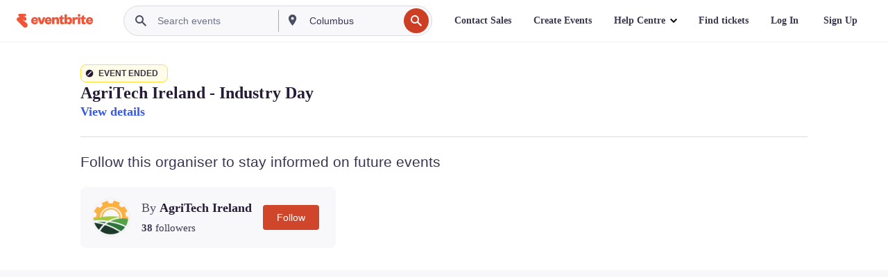

--- FILE ---
content_type: text/html; charset=utf-8
request_url: https://www.eventbrite.ie/e/agritech-ireland-industry-day-tickets-552670110177?aff=erelexpmlt
body_size: 41155
content:

<!DOCTYPE html>
	<html xmlns="http://www.w3.org/1999/xhtml" xmlns:fb="http://ogp.me/ns/fb#" lang="en-gb" class="css-transform-support">
	<head>
<meta charset="utf-8" />
<meta http-equiv="X-UA-Compatible" content="IE=edge,chrome=1">
<meta name="viewport" content="initial-scale=1, width=device-width">
<meta name="description" content="Eventbrite - AgriTech Ireland presents AgriTech Ireland - Industry Day - Wednesday, 29 March 2023 at RDI Hub, Killorglin, Kerry. Find event and ticket information."/>
<meta name="keywords" content="Eventbrite, AgriTech Ireland - Industry Day, AgriTech Ireland - Industry Day tickets, AgriTech Ireland - Industry Day Killorglin, AgriTech Ireland - Industry Day Killorglin tickets"/>
<meta http-equiv="Content-Language" content="en" />
<link rel="canonical" href="https://www.eventbrite.ie/e/agritech-ireland-industry-day-tickets-552670110177" />
<link rel="alternate" href="android-app://com.eventbrite.attendee/http/www.eventbrite.com/e/552670110177" />
<meta name="y_key" content="d92e23811007b438">
<meta name="msvalidate.01" content="A9AB07B7E430E4608E0BC57AFA5004AA" />
<!--
          ++++++++++++++++++++++++++++++++++
          ++++++++++++++++++++++++++++++++++
          +++++++++.              .+++++++++
          +++++++.                   :++++++
          +++++       ++++++++++      .+++++
          ++++      +++++++++++++      .++++
          ++++     +++++++++++++        ++++
          +++;     +++               +++++++
          +++:             +++++++++++++++++
          ++++.      ,++++++++++++++++++++++
          +++++      +++++++++++++ +++++++++
          +++++++      ++++++++      +++++++
          +++++++++                +++++++++
          +++++++++++.          ++++++++++++
          ++++++++++++++++++++++++++++++++++
          ++++++++++++++++++++++++++++++++++
          
Like what you see here? Want to help us build more? We're hiring!
Check us out at https://www.eventbrite.com/careers
-->
<meta name="robots" content="noindex, follow, noimageindex" />
	<link rel="icon" type="image/png" href="https://cdn.evbstatic.com/s3-build/prod/20327261018-rc2025-12-18_20.04-py27-b5d4df9/django/images/favicons/favicon-32x32.png" sizes="32x32">
	<link rel="icon" type="image/png" href="https://cdn.evbstatic.com/s3-build/prod/20327261018-rc2025-12-18_20.04-py27-b5d4df9/django/images/favicons/favicon-194x194.png" sizes="194x194">
	<link rel="icon" type="image/png" href="https://cdn.evbstatic.com/s3-build/prod/20327261018-rc2025-12-18_20.04-py27-b5d4df9/django/images/favicons/favicon-96x96.png" sizes="96x96">
	<link rel="icon" type="image/png" href="https://cdn.evbstatic.com/s3-build/prod/20327261018-rc2025-12-18_20.04-py27-b5d4df9/django/images/favicons/android-chrome-192x192.png" sizes="192x192">
	<link rel="icon" type="image/png" href="https://cdn.evbstatic.com/s3-build/prod/20327261018-rc2025-12-18_20.04-py27-b5d4df9/django/images/favicons/favicon-16x16.png" sizes="16x16">
	<link rel="shortcut icon" href="https://cdn.evbstatic.com/s3-build/prod/20327261018-rc2025-12-18_20.04-py27-b5d4df9/django/images/favicons/favicon.ico">
<link rel="mask-icon" href="https://cdn.evbstatic.com/s3-build/prod/20327261018-rc2025-12-18_20.04-py27-b5d4df9/django/images/favicons/safari-pinned-tab.svg" color="#f6682f">
<meta name="apple-mobile-web-app-title" content="Eventbrite">
<meta name="application-name" content="Eventbrite">
<meta name="msapplication-TileColor" content="#f6682f">
<meta name="msapplication-TileImage" content="https://cdn.evbstatic.com/s3-build/prod/20327261018-rc2025-12-18_20.04-py27-b5d4df9/django/images/favicons/mstile-144x144.png">
<meta name="theme-color" content="#f6682f">
	<link rel="manifest" href="https://cdn.evbstatic.com/s3-build/prod/20327261018-rc2025-12-18_20.04-py27-b5d4df9/django/images/favicons/manifest.webmanifest">
<link rel="apple-touch-icon" href="https://cdn.evbstatic.com/s3-build/prod/20327261018-rc2025-12-18_20.04-py27-b5d4df9/django/images/touch_icons/apple-touch-icon-180x180.png">
	<!-- twitter -->
	<meta name="twitter:card" content="summary_large_image" />
	<meta name="twitter:site" content="@eventbrite" />
	<meta name="twitter:title" content="AgriTech Ireland - Industry Day" />
		<meta name="twitter:description" content="Our Industry Day aims to inspire attendees to accelerate growth of Ireland’s AgriTech sector" />
		<meta name="twitter:image" content="https://img.evbuc.com/https%3A%2F%2Fcdn.evbuc.com%2Fimages%2F453066299%2F843569427423%2F1%2Foriginal.20230223-161025?w=1000&amp;auto=format%2Ccompress&amp;q=75&amp;sharp=10&amp;rect=0%2C0%2C2160%2C1080&amp;s=c19e22a1c77d1857ccae29fa673d1a81" />
		<meta name="twitter:app:name:iphone" content="Eventbrite" />
		<meta name="twitter:app:url:iphone" content="com-eventbrite-attendee://event/552670110177/?referrer=eiosurlxtcar&amp;aff=erelexpmlt" />
		<meta name="twitter:app:id:iphone" content="487922291" />
		<meta name="twitter:app:name:googleplay" content="Eventbrite" />
		<meta name="twitter:app:url:googleplay" content="com-eventbrite-attendee://event/552670110177/?referrer=eandurlxtcar&amp;aff=erelexpmlt" />
		<meta name="twitter:app:id:googleplay" content="com.eventbrite.attendee" />
	<!-- Shared Facebook Tags -->
		<meta property="fb:app_id" content="28218816837"/>
	<meta property="og:site_name" content="Eventbrite"/>
		<meta property="og:image" content="https://img.evbuc.com/https%3A%2F%2Fcdn.evbuc.com%2Fimages%2F453066299%2F843569427423%2F1%2Foriginal.20230223-161025?w=1000&amp;auto=format%2Ccompress&amp;q=75&amp;sharp=10&amp;rect=0%2C0%2C2160%2C1080&amp;s=c19e22a1c77d1857ccae29fa673d1a81"/>
	<meta property="og:title" content="AgriTech Ireland - Industry Day" />
		<meta property="og:description" content="Our Industry Day aims to inspire attendees to accelerate growth of Ireland’s AgriTech sector" />
	<meta property="og:url" content="https://www.eventbrite.ie/e/agritech-ireland-industry-day-tickets-552670110177"/>
		<meta property="og:type" content="events.event"/>
	<!--The default time to live is 7 days, we are bumping to 9 days to test if this reduces crawler traffic,
	documented in ticket EB-85484-->
	<meta property="og:ttl" content="777600">
	<!-- Unique Facebook Tags -->
	<meta property="og:determiner" content="an">
	<meta property="og:locale" content="en_GB">
		<meta property="event:location:latitude" content="52.100399">
		<meta property="event:location:longitude" content="-9.7511577">
		<meta property="event:start_time" content="2023-03-29T11:00:00+01:00">
		<meta property="event:end_time" content="2023-03-29T15:00:00+01:00">
	<!-- Applications -->
	<meta property="al:ios:app_name" content="Eventbrite" />
	<meta property="al:ios:url" content="com-eventbrite-attendee://event/552670110177/?referrer=eiosurlxfbk&amp;aff=erelexpmlt"/>
	<meta property="al:ios:app_store_id" content="487922291" />
	<meta property="al:android:app_name" content="Eventbrite" />
	<meta property="al:android:url" content="com-eventbrite-attendee://event/552670110177/?referrer=eandurlxfbk&amp;aff=erelexpmlt" />
	<meta property="al:android:package" content="com.eventbrite.attendee" />
	<!-- android banner -->
	<link rel="alternate" href="android-app://com.eventbrite.attendee/com-eventbrite-attendee/event/552670110177/?referrer=eandurlxgoog&amp;aff=erelexpmlt" />
		<!-- Note: Slack also uses this meta tags -->
		<meta name="twitter:label1" value="Where" />
		<meta name="twitter:data1" value="Killarney Road, V93 KP68 Killorglin, Ireland" />
		<meta name="twitter:label2" value="When" />
		<meta name="twitter:data2" value="Wed 29 Mar 2023 at 11:00" />
		<title>
				AgriTech Ireland - Industry Day Tickets, Wed 29 Mar 2023 at 11:00 | Eventbrite
			 </title>
		<link rel="preconnect" href="https://cdn.evbstatic.com" />
		<link rel="dns-prefetch" href="https://cdn.evbstatic.com" />
		<link rel="preconnect" href="https://img.evbuc.com" />
		<link rel="dns-prefetch" href="https://img.evbuc.com" />
		<link rel="preconnect" href="https://cdn.branch.io" />
		<link rel="dns-prefetch" href="https://cdn.branch.io" />
		<link rel="preconnect" href="https://www.googletagmanager.com" />
		<link rel="dns-prefetch" href="https://www.googletagmanager.com" />
			<link rel="preload" href="https://img.evbuc.com/https%3A%2F%2Fcdn.evbuc.com%2Fimages%2F453066299%2F843569427423%2F1%2Foriginal.20230223-161025?w=940&amp;auto=format%2Ccompress&amp;q=75&amp;sharp=10&amp;rect=0%2C0%2C2160%2C1080&amp;s=329cdb966c7a41de2871df598f4b010c" as="image" fetchpriority="high" />
			<link rel="preload" href="https://img.evbuc.com/https%3A%2F%2Fcdn.evbuc.com%2Fimages%2F453066299%2F843569427423%2F1%2Foriginal.20230223-161025?w=50&amp;auto=format%2Ccompress&amp;q=75&amp;sharp=10&amp;rect=0%2C0%2C2160%2C1080&amp;s=7aa18c940fb03d607bcc88c5dc86ceee" as="image" fetchpriority="high"/>
<script type="text/javascript">
	window.EBFONTCOND_PROPERTIES = {
		family: "Neue Plak Condensed",
		src: "https://cdn.evbstatic.com/s3-build/perm_001/dfcae5/django/js/src/eb/fonts/neueplak-condensed.js",
		oldVersions: [
			"EB.fonts.neueplak-condensed.12-01-2018",
			"EB.fonts.neueplak-condensed.12-03-2018",
		],
		version: "EB.fonts.neueplak-condensed.08-22-2023",
	};
	window.EBFONT_PROPERTIES = {
		family: "Neue Plak",
		src: "https://cdn.evbstatic.com/s3-build/perm_001/01489c/django/js/src/eb/fonts/neueplak.js",
		oldVersions: [
			"EB.fonts.neueplak.03-19-2019",
			"EB.fonts.neueplak.10-24-2018",
			"EB.fonts.neueplak.09-20-2018",
			"EB.fonts.neueplak.09-04-2018",
			"EB.fonts.neueplak.08-30-2018",
			"EB.fonts.neueplak.08-24-2018",
			"EB.fonts.benton.10-26-2016",
			"EB.fonts.benton.11-29-2016",
		],
		version: "EB.fonts.neueplak.08-22-2023",
	};
</script>
<script type="text/javascript" charset="utf-8" crossorigin="anonymous">/* eslint-disable */
!function(a,b){a.EB=a.EB||{},EB.renderFonts=function(c,d){d||(d=a.EBFONT_PROPERTIES.family);for(var e="",f=b.createElement("style"),g=0,h;h=c[g];g++)e+="@font-face{font-family:'"+d+"';font-weight:"+h.weight+";font-style:"+h.style+";src:url(data:application/font-woff;base64,"+h.base64+") format('woff');}";f.styleSheet&&!f.sheet?f.styleSheet.cssText=e:f.appendChild(b.createTextNode(e)),b.getElementsByTagName("head")[0].appendChild(f),b.documentElement.className+=" font-has-loaded"},EB.readWriteFontFromLocalStorage=function(a){for(var c=0;c<a.oldVersions.length;c++)localStorage.removeItem(a.oldVersions[c]);var d=JSON.parse(localStorage.getItem(a.version));if(d)EB.renderFonts(d,a.family);else{var e=b.createElement("script");e.src=a.src,EB.shouldRenderFonts=!0,EB.shouldRenderSecondaryFonts=!0,b.getElementsByTagName("head")[0].appendChild(e),setTimeout(function(){EB.shouldRenderFonts=!1,EB.shouldRenderSecondaryFonts=!1},3e3)}};try{if(a.localStorage)try{localStorage.setItem("localStorage",1),localStorage.removeItem("localStorage"),EB.readWriteFontFromLocalStorage(a.EBFONT_PROPERTIES),EB.readWriteFontFromLocalStorage(a.EBFONTCOND_PROPERTIES)}catch(c){Storage.prototype._setItem=Storage.prototype.setItem,Storage.prototype.setItem=function(){}}}catch(d){}}(window,document);
</script>
<script>
	/*global document, window */
var checkoutExternalUrls = [
	'/checkout-external',
	'/tickets-external',
	'/signin/checkout',
];
window.EB = window.EB || {};
window.EB.TranscendConsent = (function () {
	return {
		shouldDisableTranscend: function () {
			if(this.isEmbeddableContent()){
				return true;
			}
			try {
				return this.isCheckoutOrIframe();
			} catch (e) {
				return true;
			}
		},
		isEmbeddableContent: function () {
			return this.isEmbeddableStructuredContent();
		},
		isEmbeddableStructuredContent: function () {
			var structuredContenEmbeddableUrls = [
				'/structured_content/widgets',
			];
			if(structuredContenEmbeddableUrls.find(function(url){
				return window.location.pathname.indexOf(url) !== -1;
			})){
				return true;
			}
			return false;
		},
		isCheckoutOrIframe: function () {
			return (
				checkoutExternalUrls.indexOf(window.location.pathname) >= 0 ||
				this.isInsideIframe()
			);
		},
		isInsideIframe: function () {
			try {
				return window.self !== window.top;
			} catch (e) {
				return true;
			}
		},
		isNonTld: function () {
			try {
				return !['evbdev', 'evbqa', 'eventbrite'].find(
					(env) => window.parent.location.hostname.indexOf(env) >= 0,
				);
			} catch (e) {
				return true;
			}
		},
		isInsideNonTldIframe: function () {
			return this.isInsideIframe() && this.isNonTld();
		},
	};
})();
</script>
<script type="text/javascript">
	// Define dataLayer and the gtag function.
	window.dataLayer = window.dataLayer || [];
	if (typeof gtag !== 'function') function gtag(){ dataLayer.push(arguments); }
	gtag('set', 'developer_id.dOGRkZj', true);
	// Passing ad click, client ID, and session ID information in URLs
	gtag('set', 'url_passthrough', true);
</script>
<!-- Transcend Consent Airgap Code-->
	<script
		data-cfasync="false"
		src="https://cdntranscend.eventbrite.com/cm/f2747157-cf59-4ef1-8703-018defe51764/airgap.js"
		data-sync-endpoint="https://synctranscend.eventbrite.com/consent-manager/f2747157-cf59-4ef1-8703-018defe51764"
		data-ui-z-index="550"
		data-tracker-overrides="[...] GoogleConsentMode:security_storage=Essential"
		data-protect-realms="self"
		data-ui-shadow-root="open"
		data-locale="en"
		data-local-sync="allow-network-observable"
></script>
<!-- END Transcend Consent Airgap Code -->
<script>
	const regimes = window.airgap && window.airgap.getRegimes ? window.airgap.getRegimes() : null;
	const defaultRegime = regimes ? regimes.values().next().value : "CPRA";
	console.log("Regime detected is "+ defaultRegime + ", loading transcend via core")
	if (!EB.TranscendConsent.shouldDisableTranscend()) {
	  try{
		// Add the event listener
		window.airgap.addEventListener(
		  'sync',
		  () => {
			console.log("Sync done: Show banner")
			window.transcend.ready((transcend) => {
			  transcend.autoShowConsentManager();
			})
		  },
		  { once: true } // we only want this to run on initial sync
		);
	  }catch(error) {
		console.error("Failed to sync and load the banner")
	  }  
	} else {
			console.log("Do not show banner")
	}
	dataLayer.push({ event: "transcendLoaded" });
</script>
		<script type="text/javascript">
		//<![CDATA[
		(function() {
			var ga = document.createElement('script'); ga.type = 'text/javascript'; ga.defer = true;
			ga.src = ('https:' == document.location.protocol ? 'https://ssl' : 'http://www') + '.google-analytics.com/ga.js';
			var s = document.getElementsByTagName('script')[0]; s.parentNode.insertBefore(ga, s);
		})();
		var _gaq = _gaq || [];
		//]]>
		</script>
		<script>
			(function(i,s,o,g,r,a,m){i['GoogleAnalyticsObject']=r;i[r]=i[r]||function(){
				(i[r].q=i[r].q||[]).push(arguments)},i[r].l=1*new Date();a=s.createElement(o),
				m=s.getElementsByTagName(o)[0];a.async=1;a.src=g;m.parentNode.insertBefore(a,m)
			})(window,document,'script','//www.google-analytics.com/analytics.js','ga');
			ga('create', 'UA-141520-1', {'allowLinker': true, 'cookieFlags': 'SameSite=None; Secure' }, 'auto');
			ga('set', 'forceSSL', true);
		</script>
		<!-- Google Tag Manager - Eventbrite - Main container-->
			<script type="text/javascript">
				window.dataLayer = window.dataLayer || [];
				dataLayer.push({
					'dfaPartnerID': 'dfa_partner_id_not_set',
					'publicUserID': ''
				});
		(function(w,d,s,l,i){w[l]=w[l]||[];w[l].push({'gtm.start':
		new Date().getTime(),event:'gtm.js'});var f=d.getElementsByTagName(s)[0],
		j=d.createElement(s),dl=l!='dataLayer'?'&l='+l:'';j.async=true;j.src=
		'https://www.googletagmanager.com/gtm.js?id='+i+dl;f.parentNode.insertBefore(j,f);
		})(window,document,'script','dataLayer','GTM-5P8FXJ');
			</script>
		<!-- End Google Tag Manager -->
			<script type="text/javascript">
				var isSafari = /^((?!chrome|android).)*safari/i.test(navigator.userAgent);
				var assetsToFetch = [{"url":"https://cdn.evbstatic.com/s3-build/fe/build/vendor.a782a66694588ef3d180.dll.js","kind":"script","target":"web"}];
				for(var i = 0; i < assetsToFetch.length; i++) {
					var link = document.createElement("link");
					link.as = "script";
					link.href = assetsToFetch[i].url;
					link.setAttribute("defer", "");
					document.head.appendChild(link);
				}
			</script>
		<script type="application/ld+json">
			{
			  "@context": "https://schema.org",
			  "@type": "WebPage",
			  "name": "AgriTech Ireland - Industry Day",
			  "speakable": {
				"@type": "SpeakableSpecification",
				"xPath": [
				  "/html/head/meta[@property='og:title']/@content",
				  "/html/head/meta[@name='description']/@content"
				  ]
			  },
			  "url": "https://www.eventbrite.ie/e/agritech-ireland-industry-day-tickets-552670110177"
			}
		</script>
		<link rel="preconnect" href="https://cdn.evbstatic.com/s3-build/fe/build/listings--10.11.0--eds-4.3.143.css" /><link  rel="stylesheet" type="text/css" href="https://cdn.evbstatic.com/s3-build/fe/build/listings--10.11.0--eds-4.3.143.css" />
<link rel="preconnect" href="https://cdn.evbstatic.com/s3-build/fe/build/listings.7aef66b52929991a4f5e.css" /><link  rel="stylesheet" type="text/css" href="https://cdn.evbstatic.com/s3-build/fe/build/listings.7aef66b52929991a4f5e.css" />
<link rel="preconnect" href="https://cdn.evbstatic.com/s3-build/fe/build/vendor.814f71cb41755a7f68e5.css" /><link  rel="stylesheet" type="text/css" href="https://cdn.evbstatic.com/s3-build/fe/build/vendor.814f71cb41755a7f68e5.css" />
	</head>
	<body id="event-page" class="js-listing-page"
		data-automation="listing2014"
			data-event-id="552670110177"
		data-backend-type="SOA"
		data-should-track-event-view="false"
		data-should-fire-tracking-beacon="false"
		data-static-event-cache="false"
	>
		<noscript>
			<iframe src="https://www.googletagmanager.com/ns.html?id=GTM-5P8FXJ"
			height="0" width="0" style="display:none;visibility:hidden"></iframe>
		</noscript>
			<script defer src="https://www.eventbrite.ie/static/widgets/eb_widgets.js"></script>
		<div class="">
	<div id="root"><div class="" data-reactroot=""><div class="eds-structure eds-structure--min-height" data-spec="eds-structure"><div class="eds-structure__header"><header class="GlobalNav-module__main___jfEt2 GlobalNav-module__withSearchDropdown___GARO5"><nav aria-label="Main Navigation" data-testid="global-nav" class="GlobalNav-module__navContainer___3so1o"><div class="GlobalNav-module__navWrapper___1bK0r"><div class="GlobalNav-module__mobileNavTopSection___3piCz"><div class="GlobalNav-module__logo___1m77E" tabindex="-1"><a href="https://www.eventbrite.ie/" aria-label="Home" style="background-color:transparent" class="Logo-module__desktop___34U8a" tabindex="0" data-heap-id="seo-global-nav-logo-desktop-click"><i class="eds-vector-image eds-brand--small eds-vector-image--ui-orange eds-vector-image--block eds-vector-image-size--reset" title="Eventbrite" data-spec="icon" data-testid="icon" style="height:auto;width:110px"><svg id="logo-wordmark-brand_svg__Layer_1" x="0" y="0" viewBox="0 0 2300 400.8" xml:space="preserve"><style>
		.logo-wordmark-brand_svg__st3{fill:#221d19}
	</style><g><g><path class="logo-wordmark-brand_svg__st3" d="M794 99.5l-43.2 123H749l-43.1-123h-75.6l73.8 198h85.8l73.8-198zM1204.1 94.1c-29.8 0-53.4 13.3-64 35.1V99.5h-72v198.1h72v-97.3c0-29.8 9.8-49.3 34.2-49.3 21.8 0 29.4 14.2 29.4 41.3v105.2h72V173.2c0-41.3-17.4-79.1-71.6-79.1zM1753.1 134.6V99.5h-72v198.1h72V207c0-33.3 16.5-47.7 43.1-47.7 13.8 0 28.9 2.7 38.7 8.5v-68c-4.9-4-15.6-7.6-27.6-7.6-26.2 0-47.1 20.2-54.2 42.4zM1846.9 99.5h72v198.1h-72z"></path><circle class="logo-wordmark-brand_svg__st3" cx="1882.9" cy="44.9" r="40.7"></circle><path class="logo-wordmark-brand_svg__st3" d="M2028.9 221.5v-72.4h51.6V99.4h-51.6V44.8h-43.2c0 30.2-24.5 54.6-54.7 54.6v49.7h26.7v93.2c0 46.7 31.5 60.4 64.9 60.4 27.1 0 44.4-6.7 59.6-17.8v-46.6c-12 4.9-21.8 6.7-30.6 6.7-14.7.1-22.7-6.6-22.7-23.5zM1402 245.1s-.1 0 0 0h-.2c-14.6 0-22.5-6.7-22.5-23.5v-72.4h51.6V99.4h-51.6V44.8h-43.2c0 30.2-24.5 54.6-54.7 54.6h-.1v49.7h26.7v93.2c0 46.7 31.5 60.4 64.9 60.4 27.1 0 44.4-6.7 59.6-17.8v-46.6c-11.9 4.9-21.7 6.8-30.5 6.8zM1402 245.1h-.1.1c-.1 0 0 0 0 0zM543.9 94.2c-61.7 0-107.9 44.9-107.9 107.5 0 63.1 45.3 101.3 108.8 101.3 57.7 0 92.2-30.1 100.4-76h-59.1c-6.7 15.5-19.1 22.2-38.6 22.2-21.8 0-39.5-11.5-41.3-36h139v-20c-.1-53.7-35.2-99-101.3-99zM507 178.6c2.7-18.7 12.9-32.9 36-32.9 21.3 0 32.9 15.1 33.8 32.9H507zM954.1 94.2c-61.7 0-107.9 44.9-107.9 107.5 0 63.1 45.3 101.3 108.8 101.3 57.7 0 92.2-30.1 100.4-76h-59.1c-6.7 15.5-19.1 22.2-38.6 22.2-21.8 0-39.5-11.5-41.3-36h139v-20c0-53.7-35.1-99-101.3-99zm-36.9 84.4c2.7-18.7 12.9-32.9 36-32.9 21.3 0 32.9 15.1 33.8 32.9h-69.8zM2300 193.2c0-53.7-35.1-99-101.3-99-61.7 0-107.9 44.9-107.9 107.5 0 63.1 45.3 101.3 108.8 101.3 57.7 0 92.2-30.1 100.4-76h-59.1c-6.7 15.5-19.1 22.2-38.6 22.2-21.8 0-39.5-11.5-41.3-36h139v-20zm-138.1-14.6c2.7-18.7 12.9-32.9 36-32.9 21.3 0 32.9 15.1 33.8 32.9h-69.8zM1582 93.8c-33.3 0-55.6 16-65.4 39.6v-116h-72v280.1h55.6l12.4-34.2c11.1 24 36 39.6 68 39.6 59.6 0 89.4-45.8 89.4-104.5 0-58.4-29.8-104.6-88-104.6zm-25.3 153.4c-24.5 0-40-18.7-40-47.6V197c0-28.5 15.6-47.1 40-47.1 28 0 40.9 20 40.9 48.5 0 28.8-12.9 48.8-40.9 48.8z"></path></g><path class="logo-wordmark-brand_svg__st3" d="M302.8 269L170.1 165.6c-2.2-1.7.1-5.1 2.5-3.7l51.8 29c23.5 13.2 53.2 5.5 67.4-17.3 15-24.1 7.1-55.8-17.5-70l-76-43.9c-2.4-1.4-.6-5.1 2-4l34.9 14c.1 0 .9.3 1.2.4 3.7 1.3 7.7 2 11.8 2 18.9 0 34.5-15 35.8-32.8C285.7 16.1 268.1 0 247 0H85.6C64.9 0 47.4 16.9 47.7 37.6c.1 11 5.1 20.8 12.8 27.5 5.8 5.1 25.4 20.7 34.7 28.2 1.7 1.3.7 4-1.4 4H61.5C27.5 97.5 0 125.1 0 159.1c0 17.2 7 32.7 18.4 44l187.1 177.8c13.2 12.3 31 19.9 50.5 19.9 41 0 74.2-33.2 74.2-74.2-.1-23.2-10.7-44-27.4-57.6z"></path></g></svg><span class="eds-is-hidden-accessible">Eventbrite</span></i></a><a href="https://www.eventbrite.ie/" aria-label="Home" style="background-color:transparent" class="Logo-module__mobile___2HSZd" tabindex="0" data-heap-id="seo-global-nav-logo-mobile-click"><i class="eds-vector-image eds-brand--small eds-vector-image--ui-orange eds-vector-image--block eds-vector-image-size--reset" title="Eventbrite" data-spec="icon" data-testid="icon" style="height:24px;width:24px"><svg id="logo-e-brand_svg__Layer_1" x="0" y="0" viewBox="0 0 1000 1213.9" xml:space="preserve"><style></style><g><path d="M917 814.9L515.3 501.7c-6.7-5.1.2-15.4 7.5-11.3l156.9 87.9c71.1 39.9 161 16.8 204.1-52.4 45.4-73 21.4-169.1-53.2-212.2L600.4 180.6c-7.3-4.3-1.9-15.3 6-12.2l105.8 42.3c.2.1 2.7 1 3.7 1.3 11.2 3.9 23.3 6.1 35.9 6.1 57.4 0 104.5-45.4 108.6-99.4C865.5 48.9 812 0 748.2 0h-489c-62.8 0-115.5 51.3-114.7 113.9.4 33.3 15.3 63 38.7 83.4 17.6 15.3 76.9 62.8 105.1 85.3 5 4 2.2 12.1-4.3 12.1h-97.9C83.2 295.3 0 378.9 0 482c0 52.1 21.3 99.2 55.6 133.1l566.6 538.5c40.1 37.4 93.9 60.3 153.1 60.3 124.1 0 224.7-100.6 224.7-224.7 0-70.3-32.4-133.1-83-174.3z" fill="#221d19"></path></g></svg><span class="eds-is-hidden-accessible">Eventbrite</span></i></a></div><div class="GlobalNav-module__mobileNavLinks___3XK3A"><ul class="GlobalNav-module__mobileNavLinkContainer___2IozU"><li class="GlobalNav-module__mobileNavListLink___3VHlx"><a class="NavLink-module__main___3_J-1 GlobalNav-module__mobileLogin___3ohFw" href="https://www.eventbrite.ie/signin/signup/?referrer=%2Fmytickets" data-testid="navLink" aria-label="Find tickets" data-heap-id="seo-global-nav-link-find-my-tickets-click"><span aria-label="Find tickets">Find tickets</span></a></li><li class="GlobalNav-module__mobileNavListLink___3VHlx"><a class="NavLink-module__main___3_J-1 GlobalNav-module__mobileLogin___3ohFw" href="https://www.eventbrite.ie/signin/?referrer=%2Fe%2F552670110177%2F%3Faff%3Derelexpmlt%26lang%3Den-gb%26locale%3Den_IE%26status%3D70%26view%3Dlisting" data-testid="navLink" aria-label="Log In" data-heap-id="seo-global-nav-link-login-click" rel="nofollow"><span aria-label="Log In">Log In</span></a></li><li class="GlobalNav-module__mobileNavListLink___3VHlx"><a class="NavLink-module__main___3_J-1 GlobalNav-module__mobileSignup___1625C" href="https://www.eventbrite.ie/signin/signup/?referrer=%2Fe%2F552670110177%2F%3Faff%3Derelexpmlt%26lang%3Den-gb%26locale%3Den_IE%26status%3D70%26view%3Dlisting" data-testid="navLink" aria-label="Sign Up" data-heap-id="seo-global-nav-link-signup-click" rel="nofollow"><span aria-label="Sign Up">Sign Up</span></a></li><li data-heap-id="seo-global-nav-dropdown-mobile-click" class="MobileDropdown-module__mobileDropdown___1-DuJ" tabindex="0"><i class="Icon_root__1kdkz Icon_icon-small__1kdkz" aria-hidden="true"><svg xmlns="http://www.w3.org/2000/svg" width="24" height="24" fill="#3A3247" viewBox="0 0 24 24"><path d="M20 5H4v2h16zM4 11h16v2H4zm0 6h16v2H4z" clip-rule="evenodd"></path></svg></i><i class="Icon_root__1kdkz Icon_icon-small__1kdkz" aria-hidden="true"><svg xmlns="http://www.w3.org/2000/svg" width="24" height="24" fill="#3A3247" viewBox="0 0 24 24"><path d="m13.4 12 3.5-3.5-1.4-1.4-3.5 3.5-3.5-3.5-1.4 1.4 3.5 3.5-3.5 3.5 1.4 1.4 3.5-3.5 3.5 3.5 1.4-1.4z"></path></svg></i><ul class="Dropdown-module__dropdown___3wMWo" aria-label="submenu" data-testid="global-nav-dropdown"><li data-testid="link-container__level1" class="Dropdown-module__navLinkContainer___IFjfQ"><a class="NavLink-module__main___3_J-1 nav-link__dropdown nav-link__dropdpown__level1" href="https://www.eventbrite.ie/d/local/events/" data-testid="navLink" aria-label="Find Events" data-heap-id="seo-global-nav-link-find-events-click"><span data-testid="navLink-icon" class=""><i class="Icon_root__1kdkz Icon_icon-small__1kdkz" aria-hidden="true"><i class="Icon_root__1kdkz Icon_icon-small__1kdkz" aria-hidden="true"><svg xmlns="http://www.w3.org/2000/svg" width="24" height="24" fill="#3A3247" viewBox="0 0 24 24"><path d="M10 13h4v-2h-4zm6 5h-.413c-.603-1.437-1.833-2.424-3.587-2.424S9.016 16.563 8.413 18H8V6h.413C9.016 7.437 10.246 8.424 12 8.424S14.984 7.437 15.587 6H16zM14 4s0 2.424-2 2.424S10 4 10 4H6v16h4s0-2.424 2-2.424S14 20 14 20h4V4z" clip-rule="evenodd"></path></svg></i></i></span><span aria-label="Find Events">Find Events</span></a></li><li class="NestedDropdownItem-module__nestedDropdownTrigger___3e99X" tabindex="-1"><span data-heap-id="seo-global-nav-dropdown-create-events-click" class="NestedDropdownItem-module__titleContainer___28qcS" tabindex="0"><span class="NestedDropdownItem-module__iconContainer___1eN6Z"><i class="eds-vector-image eds-icon--small" data-spec="icon" data-testid="icon" aria-hidden="true"><i class="Icon_root__1kdkz Icon_icon-small__1kdkz" aria-hidden="true"><svg xmlns="http://www.w3.org/2000/svg" width="24" height="24" fill="#3A3247" viewBox="0 0 24 24"><path d="M17 6.5v-2h-2v2H9v-2H7v2H5v13h14v-13zm0 11H7v-7h10v8z" clip-rule="evenodd"></path></svg></i></i></span><span>Create Events</span><span class="NestedDropdownItem-module__arrowIcons___2NwH6"><i class="eds-vector-image eds-icon--small" data-spec="icon" data-testid="icon" aria-hidden="true"><svg id="chevron-up-chunky_svg__eds-icon--chevron-up-chunky_svg" x="0" y="0" viewBox="0 0 24 24" xml:space="preserve"><path id="chevron-up-chunky_svg__eds-icon--chevron-up-chunky_base" fill-rule="evenodd" clip-rule="evenodd" d="M17 13.8l-5-5-5 5 1.4 1.4 3.6-3.6 3.6 3.6z"></path></svg></i><i class="eds-vector-image eds-icon--small" data-spec="icon" data-testid="icon" aria-hidden="true"><svg id="chevron-down-chunky_svg__eds-icon--chevron-down-chunky_svg" x="0" y="0" viewBox="0 0 24 24" xml:space="preserve"><path id="chevron-down-chunky_svg__eds-icon--chevron-down-chunky_base" fill-rule="evenodd" clip-rule="evenodd" d="M7 10.2l5 5 5-5-1.4-1.4-3.6 3.6-3.6-3.6z"></path></svg></i></span></span><ul class="NestedDropdownItem-module__submenu___3TV4u" aria-label="submenu"><li data-heap-id="seo-global-nav-dropdown-solutions-click" tabindex="0" class="SecondaryDropdown-module__secondaryDropdownTrigger___2tgnG" data-globalnav-text="Solutions"><span class="SecondaryDropdown-module__titleContainer___2j-cS"><span>Solutions</span><span class="SecondaryDropdown-module__iconContainer___14tna"><i class="eds-vector-image eds-icon--small" data-spec="icon" data-testid="icon" aria-hidden="true"><svg id="chevron-right-chunky_svg__eds-icon--chevron-right-chunky_svg" x="0" y="0" viewBox="0 0 24 24" xml:space="preserve"><path id="chevron-right-chunky_svg__eds-icon--chevron-right-chunky_base" fill-rule="evenodd" clip-rule="evenodd" d="M10.2 17l5-5-5-5-1.4 1.4 3.6 3.6-3.6 3.6z"></path></svg></i></span></span><ul class="SecondaryDropdown-module__secondaryDropdown___3kH0U"><button tabindex="0"><svg id="chevron-left-chunky_svg__eds-icon--chevron-left-chunky_svg" x="0" y="0" viewBox="0 0 24 24" xml:space="preserve"><path id="chevron-left-chunky_svg__eds-icon--chevron-left-chunky_base" fill-rule="evenodd" clip-rule="evenodd" d="M13.8 7l-5 5 5 5 1.4-1.4-3.6-3.6 3.6-3.6z"></path></svg>Solutions</button><li class="SecondaryDropdown-module__navLinkContainer___1UKfq"><a class="NavLink-module__main___3_J-1 nav-link__dropdown" href="https://www.eventbrite.ie/organizer/features/sell-tickets/" data-testid="navLink" aria-label="Event Ticketing" data-heap-id="seo-global-nav-link-event-ticketing-click"><span aria-label="Event Ticketing">Event Ticketing</span></a></li><li class="SecondaryDropdown-module__navLinkContainer___1UKfq"><a class="NavLink-module__main___3_J-1 nav-link__dropdown" href="https://www.eventbrite.ie/organizer/features/event-marketing-platform/" data-testid="navLink" aria-label="Event Marketing Platform" data-heap-id="seo-global-nav-link-marketing-suite-click"><span aria-label="Event Marketing Platform">Event Marketing Platform</span></a></li><li class="SecondaryDropdown-module__navLinkContainer___1UKfq"><a class="NavLink-module__main___3_J-1 nav-link__dropdown" href="https://www.eventbrite.ie/organizer/features/eventbrite-ads/" data-testid="navLink" aria-label="Eventbrite Ads" data-heap-id="seo-global-nav-link-eventbrite-ads-click"><span aria-label="Eventbrite Ads">Eventbrite Ads</span></a></li><li class="SecondaryDropdown-module__navLinkContainer___1UKfq"><a class="NavLink-module__main___3_J-1 nav-link__dropdown" href="https://www.eventbrite.ie/organizer/features/event-payment/" data-testid="navLink" aria-label="Payments" data-heap-id="seo-global-nav-link-payments-click"><span aria-label="Payments">Payments</span></a></li></ul></li><li data-heap-id="seo-global-nav-dropdown-industry-click" tabindex="0" class="SecondaryDropdown-module__secondaryDropdownTrigger___2tgnG" data-globalnav-text="Industry"><span class="SecondaryDropdown-module__titleContainer___2j-cS"><span>Industry</span><span class="SecondaryDropdown-module__iconContainer___14tna"><i class="eds-vector-image eds-icon--small" data-spec="icon" data-testid="icon" aria-hidden="true"><svg id="chevron-right-chunky_svg__eds-icon--chevron-right-chunky_svg" x="0" y="0" viewBox="0 0 24 24" xml:space="preserve"><path id="chevron-right-chunky_svg__eds-icon--chevron-right-chunky_base" fill-rule="evenodd" clip-rule="evenodd" d="M10.2 17l5-5-5-5-1.4 1.4 3.6 3.6-3.6 3.6z"></path></svg></i></span></span><ul class="SecondaryDropdown-module__secondaryDropdown___3kH0U"><button tabindex="0"><svg id="chevron-left-chunky_svg__eds-icon--chevron-left-chunky_svg" x="0" y="0" viewBox="0 0 24 24" xml:space="preserve"><path id="chevron-left-chunky_svg__eds-icon--chevron-left-chunky_base" fill-rule="evenodd" clip-rule="evenodd" d="M13.8 7l-5 5 5 5 1.4-1.4-3.6-3.6 3.6-3.6z"></path></svg>Industry</button><li class="SecondaryDropdown-module__navLinkContainer___1UKfq"><a class="NavLink-module__main___3_J-1 nav-link__dropdown" href="https://www.eventbrite.ie/organizer/event-industry/music/" data-testid="navLink" aria-label="Music" data-heap-id="seo-global-nav-link-music-click"><span aria-label="Music">Music</span></a></li><li class="SecondaryDropdown-module__navLinkContainer___1UKfq"><a class="NavLink-module__main___3_J-1 nav-link__dropdown" href="https://www.eventbrite.ie/organizer/event-industry/food-drink-event-ticketing/" data-testid="navLink" aria-label="Food &amp; Beverage" data-heap-id="seo-global-nav-link-food-&amp;-beverage-click"><span aria-label="Food &amp; Beverage">Food &amp; Beverage</span></a></li><li class="SecondaryDropdown-module__navLinkContainer___1UKfq"><a class="NavLink-module__main___3_J-1 nav-link__dropdown" href="https://www.eventbrite.ie/organizer/event-industry/performing-arts/" data-testid="navLink" aria-label="Performing Arts" data-heap-id="seo-global-nav-link-performing-arts-click"><span aria-label="Performing Arts">Performing Arts</span></a></li><li class="SecondaryDropdown-module__navLinkContainer___1UKfq"><a class="NavLink-module__main___3_J-1 nav-link__dropdown" href="https://www.eventbrite.ie/organizer/event-type/npo/" data-testid="navLink" aria-label="Charity &amp; Causes" data-heap-id="seo-global-nav-link-charity-&amp;-causes-click"><span aria-label="Charity &amp; Causes">Charity &amp; Causes</span></a></li><li class="SecondaryDropdown-module__navLinkContainer___1UKfq"><a class="NavLink-module__main___3_J-1 nav-link__dropdown" href="https://www.eventbrite.ie/organizer/event-format/host-retail-events/" data-testid="navLink" aria-label="Retail" data-heap-id="seo-global-nav-link-retail-click"><span aria-label="Retail">Retail</span></a></li></ul></li><li data-heap-id="seo-global-nav-dropdown-event-types-click" tabindex="0" class="SecondaryDropdown-module__secondaryDropdownTrigger___2tgnG" data-globalnav-text="Event Types"><span class="SecondaryDropdown-module__titleContainer___2j-cS"><span>Event Types</span><span class="SecondaryDropdown-module__iconContainer___14tna"><i class="eds-vector-image eds-icon--small" data-spec="icon" data-testid="icon" aria-hidden="true"><svg id="chevron-right-chunky_svg__eds-icon--chevron-right-chunky_svg" x="0" y="0" viewBox="0 0 24 24" xml:space="preserve"><path id="chevron-right-chunky_svg__eds-icon--chevron-right-chunky_base" fill-rule="evenodd" clip-rule="evenodd" d="M10.2 17l5-5-5-5-1.4 1.4 3.6 3.6-3.6 3.6z"></path></svg></i></span></span><ul class="SecondaryDropdown-module__secondaryDropdown___3kH0U"><button tabindex="0"><svg id="chevron-left-chunky_svg__eds-icon--chevron-left-chunky_svg" x="0" y="0" viewBox="0 0 24 24" xml:space="preserve"><path id="chevron-left-chunky_svg__eds-icon--chevron-left-chunky_base" fill-rule="evenodd" clip-rule="evenodd" d="M13.8 7l-5 5 5 5 1.4-1.4-3.6-3.6 3.6-3.6z"></path></svg>Event Types</button><li class="SecondaryDropdown-module__navLinkContainer___1UKfq"><a class="NavLink-module__main___3_J-1 nav-link__dropdown" href="https://www.eventbrite.ie/organizer/event-type/music-venues/" data-testid="navLink" aria-label="Concerts" data-heap-id="seo-global-nav-link-concerts-click"><span aria-label="Concerts">Concerts</span></a></li><li class="SecondaryDropdown-module__navLinkContainer___1UKfq"><a class="NavLink-module__main___3_J-1 nav-link__dropdown" href="https://www.eventbrite.ie/organizer/event-type/create-a-workshop/" data-testid="navLink" aria-label="Classes &amp; Workshops" data-heap-id="seo-global-nav-link-classes-&amp;-workshops-click"><span aria-label="Classes &amp; Workshops">Classes &amp; Workshops</span></a></li><li class="SecondaryDropdown-module__navLinkContainer___1UKfq"><a class="NavLink-module__main___3_J-1 nav-link__dropdown" href="https://www.eventbrite.ie/organizer/event-type/festival-solutions/" data-testid="navLink" aria-label="Festivals &amp; Fairs" data-heap-id="seo-global-nav-link-festivals-&amp;-fairs-click"><span aria-label="Festivals &amp; Fairs">Festivals &amp; Fairs</span></a></li><li class="SecondaryDropdown-module__navLinkContainer___1UKfq"><a class="NavLink-module__main___3_J-1 nav-link__dropdown" href="https://www.eventbrite.ie/organizer/event-type/conferences/" data-testid="navLink" aria-label="Conferences" data-heap-id="seo-global-nav-link-conferences-click"><span aria-label="Conferences">Conferences</span></a></li><li class="SecondaryDropdown-module__navLinkContainer___1UKfq"><a class="NavLink-module__main___3_J-1 nav-link__dropdown" href="https://www.eventbrite.ie/organizer/event-type/eventbrite-for-business/" data-testid="navLink" aria-label="Corporate Events" data-heap-id="seo-global-nav-link-corporate-events-click"><span aria-label="Corporate Events">Corporate Events</span></a></li><li class="SecondaryDropdown-module__navLinkContainer___1UKfq"><a class="NavLink-module__main___3_J-1 nav-link__dropdown" href="https://www.eventbrite.ie/organizer/event-type/virtual-events-platform/" data-testid="navLink" aria-label="Online Events" data-heap-id="seo-global-nav-link-online-events-click"><span aria-label="Online Events">Online Events</span></a></li></ul></li><li data-heap-id="seo-global-nav-dropdown-blog-click" tabindex="0" class="SecondaryDropdown-module__secondaryDropdownTrigger___2tgnG" data-globalnav-text="Blog"><span class="SecondaryDropdown-module__titleContainer___2j-cS"><span>Blog</span><span class="SecondaryDropdown-module__iconContainer___14tna"><i class="eds-vector-image eds-icon--small" data-spec="icon" data-testid="icon" aria-hidden="true"><svg id="chevron-right-chunky_svg__eds-icon--chevron-right-chunky_svg" x="0" y="0" viewBox="0 0 24 24" xml:space="preserve"><path id="chevron-right-chunky_svg__eds-icon--chevron-right-chunky_base" fill-rule="evenodd" clip-rule="evenodd" d="M10.2 17l5-5-5-5-1.4 1.4 3.6 3.6-3.6 3.6z"></path></svg></i></span></span><ul class="SecondaryDropdown-module__secondaryDropdown___3kH0U"><button tabindex="0"><svg id="chevron-left-chunky_svg__eds-icon--chevron-left-chunky_svg" x="0" y="0" viewBox="0 0 24 24" xml:space="preserve"><path id="chevron-left-chunky_svg__eds-icon--chevron-left-chunky_base" fill-rule="evenodd" clip-rule="evenodd" d="M13.8 7l-5 5 5 5 1.4-1.4-3.6-3.6 3.6-3.6z"></path></svg>Blog</button><li class="SecondaryDropdown-module__navLinkContainer___1UKfq"><a class="NavLink-module__main___3_J-1 nav-link__dropdown" href="https://www.eventbrite.ie/blog/category/tips-and-guides/" data-testid="navLink" aria-label="Tips &amp; Guides" data-heap-id="seo-global-nav-link-tips-&amp;-guides-click"><span aria-label="Tips &amp; Guides">Tips &amp; Guides</span></a></li><li class="SecondaryDropdown-module__navLinkContainer___1UKfq"><a class="NavLink-module__main___3_J-1 nav-link__dropdown" href="https://www.eventbrite.ie/blog/category/news-and-trends/" data-testid="navLink" aria-label="News &amp; Trends" data-heap-id="seo-global-nav-link-news-&amp;-trends-click"><span aria-label="News &amp; Trends">News &amp; Trends</span></a></li><li class="SecondaryDropdown-module__navLinkContainer___1UKfq"><a class="NavLink-module__main___3_J-1 nav-link__dropdown" href="https://www.eventbrite.ie/blog/category/community/" data-testid="navLink" aria-label="Community" data-heap-id="seo-global-nav-link-community-click"><span aria-label="Community">Community</span></a></li><li class="SecondaryDropdown-module__navLinkContainer___1UKfq"><a class="NavLink-module__main___3_J-1 nav-link__dropdown" href="https://www.eventbrite.ie/blog/category/tools-and-features/" data-testid="navLink" aria-label="Tools &amp; Features" data-heap-id="seo-global-nav-link-tools-&amp;-features-click"><span aria-label="Tools &amp; Features">Tools &amp; Features</span></a></li></ul></li></ul></li><li data-testid="link-container__level1" class="Dropdown-module__navLinkContainer___IFjfQ"><a class="NavLink-module__main___3_J-1 nav-link__dropdown nav-link__dropdpown__level1" href="https://www.eventbrite.ie/organizer/overview/" data-testid="navLink" aria-label="Create Events" data-heap-id="seo-global-nav-link-create-events-click"><span aria-label="Create Events">Create Events</span></a></li><li data-testid="link-container__level1" class="Dropdown-module__navLinkContainer___IFjfQ"><a class="NavLink-module__main___3_J-1 nav-link__dropdown nav-link__dropdpown__level1" href="https://www.eventbrite.ie/organizer/contact-sales/" data-testid="navLink" aria-label="Contact Sales" data-heap-id="seo-global-nav-link-contact-sales-click"><span aria-label="Contact Sales">Contact Sales</span></a></li><li data-testid="link-container__level1" class="Dropdown-module__navLinkContainer___IFjfQ"><a class="NavLink-module__main___3_J-1 nav-link__dropdown nav-link__dropdpown__level1" href="https://www.eventbrite.ie/signin/signup/?referrer=/manage/events/create/" data-testid="navLink" aria-label="Get Started" data-heap-id="seo-global-nav-link-get-started-click"><span style="color:#3659E3" aria-label="Get Started">Get Started</span></a></li><li class="NestedDropdownItem-module__nestedDropdownTrigger___3e99X" tabindex="-1"><span data-heap-id="seo-global-nav-dropdown-help-center-click" class="NestedDropdownItem-module__titleContainer___28qcS" tabindex="0"><span class="NestedDropdownItem-module__iconContainer___1eN6Z"><i class="eds-vector-image eds-icon--small" data-spec="icon" data-testid="icon" aria-hidden="true"><i class="Icon_root__1kdkz Icon_icon-small__1kdkz" aria-hidden="true"><svg xmlns="http://www.w3.org/2000/svg" width="24" height="24" fill="#3A3247" viewBox="0 0 24 24"><path d="M18 12c0-3.308-2.692-6-6-6s-6 2.692-6 6 2.692 6 6 6 6-2.692 6-6m2 0a8 8 0 1 1-16 0 8 8 0 0 1 16 0m-7.152 1.9a74 74 0 0 0 1.298-2.205q.408-.735.556-1.161.148-.428.148-.834 0-.68-.303-1.174-.302-.495-.902-.76-.6-.266-1.464-.266-1.446 0-2.088.661-.643.66-.643 1.91h1.384q0-.47.099-.78a.88.88 0 0 1 .383-.487q.285-.18.803-.18.667 0 .952.297t.284.828q0 .333-.148.735-.149.402-.575 1.156a95 95 0 0 1-1.34 2.26zm-.815 2.72a.92.92 0 0 0 .66-.254.86.86 0 0 0 .267-.648.9.9 0 0 0-.266-.668.9.9 0 0 0-.661-.259q-.42 0-.674.26a.92.92 0 0 0-.253.667q0 .395.253.648.255.255.674.254" clip-rule="evenodd"></path></svg></i></i></span><span>Help Centre</span><span class="NestedDropdownItem-module__arrowIcons___2NwH6"><i class="eds-vector-image eds-icon--small" data-spec="icon" data-testid="icon" aria-hidden="true"><svg id="chevron-up-chunky_svg__eds-icon--chevron-up-chunky_svg" x="0" y="0" viewBox="0 0 24 24" xml:space="preserve"><path id="chevron-up-chunky_svg__eds-icon--chevron-up-chunky_base" fill-rule="evenodd" clip-rule="evenodd" d="M17 13.8l-5-5-5 5 1.4 1.4 3.6-3.6 3.6 3.6z"></path></svg></i><i class="eds-vector-image eds-icon--small" data-spec="icon" data-testid="icon" aria-hidden="true"><svg id="chevron-down-chunky_svg__eds-icon--chevron-down-chunky_svg" x="0" y="0" viewBox="0 0 24 24" xml:space="preserve"><path id="chevron-down-chunky_svg__eds-icon--chevron-down-chunky_base" fill-rule="evenodd" clip-rule="evenodd" d="M7 10.2l5 5 5-5-1.4-1.4-3.6 3.6-3.6-3.6z"></path></svg></i></span></span><ul class="NestedDropdownItem-module__submenu___3TV4u" aria-label="submenu"><li class="NestedDropdownItem-module__navLinkContainer___2xtE8"><a class="NavLink-module__main___3_J-1 nav-link__dropdown" href="https://www.eventbrite.ie/help/en-gb/" data-testid="navLink" aria-label="Help Centre" data-heap-id="seo-global-nav-link-help-center-click"><span aria-label="Help Centre">Help Centre</span></a></li><li class="NestedDropdownItem-module__navLinkContainer___2xtE8"><a class="NavLink-module__main___3_J-1 nav-link__dropdown" href="https://www.eventbrite.ie/help/en-gb/articles/319355/where-are-my-tickets/" data-testid="navLink" aria-label="Find your tickets" data-heap-id="seo-global-nav-link-find-your-tickets-click"><span aria-label="Find your tickets">Find your tickets</span></a></li><li class="NestedDropdownItem-module__navLinkContainer___2xtE8"><a class="NavLink-module__main___3_J-1 nav-link__dropdown" href="https://www.eventbrite.ie/help/en-gb/articles/647151/how-to-contact-the-event-organizer/" data-testid="navLink" aria-label="Contact your event organiser" data-heap-id="seo-global-nav-link-contact-your-event-organizer-click"><span aria-label="Contact your event organiser">Contact your event organiser</span></a></li></ul></li></ul></li></ul></div></div><div class="GlobalNav-module__searchBar___yz09s"><div class="SearchBar-module__searchBarWithLocation___2HQSB" data-testid="header-search"><span class="Typography_root__487rx #585163 Typography_body-md__487rx SearchBar-module__searchBarContent___ba6Se Typography_align-match-parent__487rx" style="--TypographyColor:#585163"><div class="SearchBar-module__searchLabelContainer___1wVSk" data-heap-id="seo-global-nav-search-bar-search-bar-click"><div class="SearchBar-module__searchLabel___2d_JF"><form class="search-input--header"><div class="eds-field-styled eds-field-styled--basic eds-field-styled--hidden-border" style="margin-bottom:8px" data-automation="input-field-wrapper" data-testid="input-field-wrapper" data-spec="input-field"><div class="eds-field-styled__border-simulation"><div class="eds-field-styled__internal"><span class="eds-field-styled__aside eds-field-styled__aside-prefix eds-field-styled__aside--icon"><i class="eds-vector-image eds-icon--small" data-spec="icon" data-testid="icon" aria-hidden="true"><svg id="magnifying-glass-chunky_svg__eds-icon--magnifying-glass-chunky_svg" x="0" y="0" viewBox="0 0 24 24" xml:space="preserve"><path id="magnifying-glass-chunky_svg__eds-icon--magnifying-glass-chunky_base" fill-rule="evenodd" clip-rule="evenodd" d="M10 14c2.2 0 4-1.8 4-4s-1.8-4-4-4-4 1.8-4 4 1.8 4 4 4zm3.5.9c-1 .7-2.2 1.1-3.5 1.1-3.3 0-6-2.7-6-6s2.7-6 6-6 6 2.7 6 6c0 1.3-.4 2.5-1.1 3.4l5.1 5.1-1.5 1.5-5-5.1z"></path></svg></i></span><div class="eds-field-styled__input-container"><div class="eds-field-styled__label-wrapper"><label class="eds-field-styled__label eds-is-hidden-accessible" id="search-autocomplete-input-label" for="search-autocomplete-input" data-spec="label-label"><span class="eds-label__content">Search events</span></label></div><input type="search" data-spec="input-field-input-element" class="eds-field-styled__input" id="search-autocomplete-input" name="search-autocomplete-input" placeholder="Search events" value="" role="" tabindex="0" autoComplete="off" enterkeyhint="search" aria-autocomplete="list" aria-describedby="search-autocomplete-input-annotation" aria-label="" aria-placeholder=""/></div></div></div></div></form></div><div class="SearchBar-module__mobileSearchBarRightSide___29UCg"><div class="searchButtonContainer"><button class="searchButton" type="button"><svg aria-label="Search button" xmlns="http://www.w3.org/2000/svg" width="36" height="36" fill="none"><circle cx="18" cy="18" r="18"></circle><path fill="#fff" fill-rule="evenodd" d="M20.926 19.426a6 6 0 1 0-1.454 1.468L24.5 26l1.5-1.5-5.074-5.074ZM16 20a4 4 0 1 0 0-8 4 4 0 0 0 0 8Z" clip-rule="evenodd"></path></svg></button></div></div></div><div class="SearchBar-module__dividerAndLocationContainer___3pDfD"><div class="SearchBar-module__dividerContainer___23hQo"><hr class="eds-divider__hr eds-bg-color--ui-500 eds-divider--vertical" data-spec="divider-hr" aria-hidden="true"/></div><div class="SearchBar-module__locationContainer___1-iBX"><div class="SearchBar-module__locationLabel___1AS-h"><div class="location-input--header"><div class="location-autocomplete" data-spec="location-autocomplete"><div tabindex="-1"><div class="eds-autocomplete-field" data-testid="autocomplete-field-wrapper"><div class="eds-autocomplete-field__dropdown-holder"><div class="eds-field-styled eds-field-styled--basic eds-field-styled--content-driven-border" style="margin-bottom:8px" data-automation="input-field-wrapper" data-testid="input-field-wrapper" data-spec="input-field"><div class="eds-field-styled__border-simulation eds-field-styled__border-simulation--empty"><div class="eds-field-styled__internal"><label class="eds-field-styled__aside eds-field-styled__aside-prefix eds-field-styled__aside--icon" for="location-autocomplete"><i class="eds-vector-image eds-icon--small" title="" data-spec="icon" data-testid="icon"><svg id="map-pin-chunky_svg__eds-icon--map-pin-chunky_svg" x="0" y="0" viewBox="0 0 24 24" xml:space="preserve"><path id="map-pin-chunky_svg__eds-icon--map-pin-chunky_base" fill-rule="evenodd" clip-rule="evenodd" d="M11.6 11.6c-1.1 0-2-.9-2-2s.9-2 2-2 2 .9 2 2-.9 2-2 2zm0-7.6C8.5 4 6 6.5 6 9.6 6 13.8 11.6 20 11.6 20s5.6-6.2 5.6-10.4c0-3.1-2.5-5.6-5.6-5.6z"></path></svg><span class="eds-is-hidden-accessible">Choose a location</span></i></label><div class="eds-field-styled__input-container" data-val="xxxxxxxxxxxxxxxxx"><div class="eds-field-styled__label-wrapper"><label class="eds-field-styled__label eds-is-hidden-accessible" id="location-autocomplete-label" for="location-autocomplete" data-spec="label-label"><span class="eds-label__content">autocomplete</span></label></div><input type="text" data-spec="input-field-input-element" aria-disabled="false" class="eds-field-styled__input" id="location-autocomplete" placeholder="Choose a location" value="" role="combobox" aria-expanded="false" aria-autocomplete="list" aria-owns="location-autocomplete-listbox" autoComplete="off" tabindex="0" aria-describedby="location-autocomplete-annotation"/></div></div></div></div></div></div></div></div></div></div></div></div><div class="SearchBar-module__desktopSearchBarRightSide___1t1Ts"><div class="searchButtonContainer"><button class="searchButton" type="button"><svg aria-label="Search button" xmlns="http://www.w3.org/2000/svg" width="36" height="36" fill="none"><circle cx="18" cy="18" r="18"></circle><path fill="#fff" fill-rule="evenodd" d="M20.926 19.426a6 6 0 1 0-1.454 1.468L24.5 26l1.5-1.5-5.074-5.074ZM16 20a4 4 0 1 0 0-8 4 4 0 0 0 0 8Z" clip-rule="evenodd"></path></svg></button></div></div></span></div></div><div class="GlobalNav-module__inlineLinks___2GuEF"><ul class="NavItemList-module__main___1I7_a NavItemList-module__withSearchDropdown___1eI_G"><li class="NavItemList-module__list___10ENl"><a class="NavLink-module__main___3_J-1" href="https://www.eventbrite.ie/organizer/contact-sales/" data-testid="navLink" aria-label="Contact Sales" data-heap-id="seo-global-nav-link-contact-sales-click"><span aria-label="Contact Sales">Contact Sales</span></a></li><li class="NavItemList-module__list___10ENl"><a class="NavLink-module__main___3_J-1" href="https://www.eventbrite.ie/organizer/overview/" data-testid="navLink" aria-label="Create Events" data-heap-id="seo-global-nav-link-create-events-click"><span aria-label="Create Events">Create Events</span></a></li><li class="NavItemList-module__list___10ENl"><div data-heap-id="seo-global-nav-dropdown-help-center-click" data-testid="global-nav-desktop-dropdown" class="DesktopDropdown-module__desktopDropdown___3gKQx"><div class="DesktopDropdown-module__dropdownTitle___2KDQX" tabindex="0" aria-expanded="false" role="button"><span>Help Centre</span><span class="DesktopDropdown-module__arrowIcons___21W5p"><i class="eds-vector-image eds-icon--small" data-spec="icon" data-testid="icon" aria-hidden="true"><svg id="chevron-up-chunky_svg__eds-icon--chevron-up-chunky_svg" x="0" y="0" viewBox="0 0 24 24" xml:space="preserve"><path id="chevron-up-chunky_svg__eds-icon--chevron-up-chunky_base" fill-rule="evenodd" clip-rule="evenodd" d="M17 13.8l-5-5-5 5 1.4 1.4 3.6-3.6 3.6 3.6z"></path></svg></i><i class="eds-vector-image eds-icon--small" data-spec="icon" data-testid="icon" aria-hidden="true"><svg id="chevron-down-chunky_svg__eds-icon--chevron-down-chunky_svg" x="0" y="0" viewBox="0 0 24 24" xml:space="preserve"><path id="chevron-down-chunky_svg__eds-icon--chevron-down-chunky_base" fill-rule="evenodd" clip-rule="evenodd" d="M7 10.2l5 5 5-5-1.4-1.4-3.6 3.6-3.6-3.6z"></path></svg></i></span></div></div></li><li class="NavItemList-module__list___10ENl NavItemList-module__authLink___o4nby"><a class="NavLink-module__main___3_J-1 NavItemList-module__findMyTickets___3u0Us" href="https://www.eventbrite.ie/signin/signup/?referrer=%2Fmytickets" data-testid="navLink" aria-label="Find tickets" data-heap-id="seo-global-nav-link-find-my-tickets-click"><span aria-label="Find tickets">Find tickets</span></a></li><li class="NavItemList-module__list___10ENl NavItemList-module__authLink___o4nby"><a class="NavLink-module__main___3_J-1 NavItemList-module__login___33fYX" href="https://www.eventbrite.ie/signin/?referrer=%2Fe%2F552670110177%2F%3Faff%3Derelexpmlt%26lang%3Den-gb%26locale%3Den_IE%26status%3D70%26view%3Dlisting" data-testid="navLink" aria-label="Log In" data-heap-id="seo-global-nav-link-login-click" rel="nofollow"><span aria-label="Log In">Log In</span></a></li><li class="NavItemList-module__list___10ENl NavItemList-module__authLink___o4nby"><a class="NavLink-module__main___3_J-1 NavItemList-module__signup___3xvAH" href="https://www.eventbrite.ie/signin/signup/?referrer=%2Fe%2F552670110177%2F%3Faff%3Derelexpmlt%26lang%3Den-gb%26locale%3Den_IE%26status%3D70%26view%3Dlisting" data-testid="navLink" aria-label="Sign Up" data-heap-id="seo-global-nav-link-signup-click" rel="nofollow"><span aria-label="Sign Up">Sign Up</span></a></li></ul><ul class="GlobalNav-module__inlineDropdown___2VYVZ"><li data-heap-id="seo-global-nav-dropdown-mobile-click" class="MobileDropdown-module__mobileDropdown___1-DuJ" tabindex="0"><i class="Icon_root__1kdkz Icon_icon-small__1kdkz" aria-hidden="true"><svg xmlns="http://www.w3.org/2000/svg" width="24" height="24" fill="#3A3247" viewBox="0 0 24 24"><path d="M20 5H4v2h16zM4 11h16v2H4zm0 6h16v2H4z" clip-rule="evenodd"></path></svg></i><i class="Icon_root__1kdkz Icon_icon-small__1kdkz" aria-hidden="true"><svg xmlns="http://www.w3.org/2000/svg" width="24" height="24" fill="#3A3247" viewBox="0 0 24 24"><path d="m13.4 12 3.5-3.5-1.4-1.4-3.5 3.5-3.5-3.5-1.4 1.4 3.5 3.5-3.5 3.5 1.4 1.4 3.5-3.5 3.5 3.5 1.4-1.4z"></path></svg></i><ul class="Dropdown-module__dropdown___3wMWo" aria-label="submenu" data-testid="global-nav-dropdown"><li data-testid="link-container__level1" class="Dropdown-module__navLinkContainer___IFjfQ"><a class="NavLink-module__main___3_J-1 nav-link__dropdown nav-link__dropdpown__level1" href="https://www.eventbrite.ie/d/local/events/" data-testid="navLink" aria-label="Find Events" data-heap-id="seo-global-nav-link-find-events-click"><span data-testid="navLink-icon" class=""><i class="Icon_root__1kdkz Icon_icon-small__1kdkz" aria-hidden="true"><i class="Icon_root__1kdkz Icon_icon-small__1kdkz" aria-hidden="true"><svg xmlns="http://www.w3.org/2000/svg" width="24" height="24" fill="#3A3247" viewBox="0 0 24 24"><path d="M10 13h4v-2h-4zm6 5h-.413c-.603-1.437-1.833-2.424-3.587-2.424S9.016 16.563 8.413 18H8V6h.413C9.016 7.437 10.246 8.424 12 8.424S14.984 7.437 15.587 6H16zM14 4s0 2.424-2 2.424S10 4 10 4H6v16h4s0-2.424 2-2.424S14 20 14 20h4V4z" clip-rule="evenodd"></path></svg></i></i></span><span aria-label="Find Events">Find Events</span></a></li><li class="NestedDropdownItem-module__nestedDropdownTrigger___3e99X" tabindex="-1"><span data-heap-id="seo-global-nav-dropdown-create-events-click" class="NestedDropdownItem-module__titleContainer___28qcS" tabindex="0"><span class="NestedDropdownItem-module__iconContainer___1eN6Z"><i class="eds-vector-image eds-icon--small" data-spec="icon" data-testid="icon" aria-hidden="true"><i class="Icon_root__1kdkz Icon_icon-small__1kdkz" aria-hidden="true"><svg xmlns="http://www.w3.org/2000/svg" width="24" height="24" fill="#3A3247" viewBox="0 0 24 24"><path d="M17 6.5v-2h-2v2H9v-2H7v2H5v13h14v-13zm0 11H7v-7h10v8z" clip-rule="evenodd"></path></svg></i></i></span><span>Create Events</span><span class="NestedDropdownItem-module__arrowIcons___2NwH6"><i class="eds-vector-image eds-icon--small" data-spec="icon" data-testid="icon" aria-hidden="true"><svg id="chevron-up-chunky_svg__eds-icon--chevron-up-chunky_svg" x="0" y="0" viewBox="0 0 24 24" xml:space="preserve"><path id="chevron-up-chunky_svg__eds-icon--chevron-up-chunky_base" fill-rule="evenodd" clip-rule="evenodd" d="M17 13.8l-5-5-5 5 1.4 1.4 3.6-3.6 3.6 3.6z"></path></svg></i><i class="eds-vector-image eds-icon--small" data-spec="icon" data-testid="icon" aria-hidden="true"><svg id="chevron-down-chunky_svg__eds-icon--chevron-down-chunky_svg" x="0" y="0" viewBox="0 0 24 24" xml:space="preserve"><path id="chevron-down-chunky_svg__eds-icon--chevron-down-chunky_base" fill-rule="evenodd" clip-rule="evenodd" d="M7 10.2l5 5 5-5-1.4-1.4-3.6 3.6-3.6-3.6z"></path></svg></i></span></span><ul class="NestedDropdownItem-module__submenu___3TV4u" aria-label="submenu"><li data-heap-id="seo-global-nav-dropdown-solutions-click" tabindex="0" class="SecondaryDropdown-module__secondaryDropdownTrigger___2tgnG" data-globalnav-text="Solutions"><span class="SecondaryDropdown-module__titleContainer___2j-cS"><span>Solutions</span><span class="SecondaryDropdown-module__iconContainer___14tna"><i class="eds-vector-image eds-icon--small" data-spec="icon" data-testid="icon" aria-hidden="true"><svg id="chevron-right-chunky_svg__eds-icon--chevron-right-chunky_svg" x="0" y="0" viewBox="0 0 24 24" xml:space="preserve"><path id="chevron-right-chunky_svg__eds-icon--chevron-right-chunky_base" fill-rule="evenodd" clip-rule="evenodd" d="M10.2 17l5-5-5-5-1.4 1.4 3.6 3.6-3.6 3.6z"></path></svg></i></span></span><ul class="SecondaryDropdown-module__secondaryDropdown___3kH0U"><button tabindex="0"><svg id="chevron-left-chunky_svg__eds-icon--chevron-left-chunky_svg" x="0" y="0" viewBox="0 0 24 24" xml:space="preserve"><path id="chevron-left-chunky_svg__eds-icon--chevron-left-chunky_base" fill-rule="evenodd" clip-rule="evenodd" d="M13.8 7l-5 5 5 5 1.4-1.4-3.6-3.6 3.6-3.6z"></path></svg>Solutions</button><li class="SecondaryDropdown-module__navLinkContainer___1UKfq"><a class="NavLink-module__main___3_J-1 nav-link__dropdown" href="https://www.eventbrite.ie/organizer/features/sell-tickets/" data-testid="navLink" aria-label="Event Ticketing" data-heap-id="seo-global-nav-link-event-ticketing-click"><span aria-label="Event Ticketing">Event Ticketing</span></a></li><li class="SecondaryDropdown-module__navLinkContainer___1UKfq"><a class="NavLink-module__main___3_J-1 nav-link__dropdown" href="https://www.eventbrite.ie/organizer/features/event-marketing-platform/" data-testid="navLink" aria-label="Event Marketing Platform" data-heap-id="seo-global-nav-link-marketing-suite-click"><span aria-label="Event Marketing Platform">Event Marketing Platform</span></a></li><li class="SecondaryDropdown-module__navLinkContainer___1UKfq"><a class="NavLink-module__main___3_J-1 nav-link__dropdown" href="https://www.eventbrite.ie/organizer/features/eventbrite-ads/" data-testid="navLink" aria-label="Eventbrite Ads" data-heap-id="seo-global-nav-link-eventbrite-ads-click"><span aria-label="Eventbrite Ads">Eventbrite Ads</span></a></li><li class="SecondaryDropdown-module__navLinkContainer___1UKfq"><a class="NavLink-module__main___3_J-1 nav-link__dropdown" href="https://www.eventbrite.ie/organizer/features/event-payment/" data-testid="navLink" aria-label="Payments" data-heap-id="seo-global-nav-link-payments-click"><span aria-label="Payments">Payments</span></a></li></ul></li><li data-heap-id="seo-global-nav-dropdown-industry-click" tabindex="0" class="SecondaryDropdown-module__secondaryDropdownTrigger___2tgnG" data-globalnav-text="Industry"><span class="SecondaryDropdown-module__titleContainer___2j-cS"><span>Industry</span><span class="SecondaryDropdown-module__iconContainer___14tna"><i class="eds-vector-image eds-icon--small" data-spec="icon" data-testid="icon" aria-hidden="true"><svg id="chevron-right-chunky_svg__eds-icon--chevron-right-chunky_svg" x="0" y="0" viewBox="0 0 24 24" xml:space="preserve"><path id="chevron-right-chunky_svg__eds-icon--chevron-right-chunky_base" fill-rule="evenodd" clip-rule="evenodd" d="M10.2 17l5-5-5-5-1.4 1.4 3.6 3.6-3.6 3.6z"></path></svg></i></span></span><ul class="SecondaryDropdown-module__secondaryDropdown___3kH0U"><button tabindex="0"><svg id="chevron-left-chunky_svg__eds-icon--chevron-left-chunky_svg" x="0" y="0" viewBox="0 0 24 24" xml:space="preserve"><path id="chevron-left-chunky_svg__eds-icon--chevron-left-chunky_base" fill-rule="evenodd" clip-rule="evenodd" d="M13.8 7l-5 5 5 5 1.4-1.4-3.6-3.6 3.6-3.6z"></path></svg>Industry</button><li class="SecondaryDropdown-module__navLinkContainer___1UKfq"><a class="NavLink-module__main___3_J-1 nav-link__dropdown" href="https://www.eventbrite.ie/organizer/event-industry/music/" data-testid="navLink" aria-label="Music" data-heap-id="seo-global-nav-link-music-click"><span aria-label="Music">Music</span></a></li><li class="SecondaryDropdown-module__navLinkContainer___1UKfq"><a class="NavLink-module__main___3_J-1 nav-link__dropdown" href="https://www.eventbrite.ie/organizer/event-industry/food-drink-event-ticketing/" data-testid="navLink" aria-label="Food &amp; Beverage" data-heap-id="seo-global-nav-link-food-&amp;-beverage-click"><span aria-label="Food &amp; Beverage">Food &amp; Beverage</span></a></li><li class="SecondaryDropdown-module__navLinkContainer___1UKfq"><a class="NavLink-module__main___3_J-1 nav-link__dropdown" href="https://www.eventbrite.ie/organizer/event-industry/performing-arts/" data-testid="navLink" aria-label="Performing Arts" data-heap-id="seo-global-nav-link-performing-arts-click"><span aria-label="Performing Arts">Performing Arts</span></a></li><li class="SecondaryDropdown-module__navLinkContainer___1UKfq"><a class="NavLink-module__main___3_J-1 nav-link__dropdown" href="https://www.eventbrite.ie/organizer/event-type/npo/" data-testid="navLink" aria-label="Charity &amp; Causes" data-heap-id="seo-global-nav-link-charity-&amp;-causes-click"><span aria-label="Charity &amp; Causes">Charity &amp; Causes</span></a></li><li class="SecondaryDropdown-module__navLinkContainer___1UKfq"><a class="NavLink-module__main___3_J-1 nav-link__dropdown" href="https://www.eventbrite.ie/organizer/event-format/host-retail-events/" data-testid="navLink" aria-label="Retail" data-heap-id="seo-global-nav-link-retail-click"><span aria-label="Retail">Retail</span></a></li></ul></li><li data-heap-id="seo-global-nav-dropdown-event-types-click" tabindex="0" class="SecondaryDropdown-module__secondaryDropdownTrigger___2tgnG" data-globalnav-text="Event Types"><span class="SecondaryDropdown-module__titleContainer___2j-cS"><span>Event Types</span><span class="SecondaryDropdown-module__iconContainer___14tna"><i class="eds-vector-image eds-icon--small" data-spec="icon" data-testid="icon" aria-hidden="true"><svg id="chevron-right-chunky_svg__eds-icon--chevron-right-chunky_svg" x="0" y="0" viewBox="0 0 24 24" xml:space="preserve"><path id="chevron-right-chunky_svg__eds-icon--chevron-right-chunky_base" fill-rule="evenodd" clip-rule="evenodd" d="M10.2 17l5-5-5-5-1.4 1.4 3.6 3.6-3.6 3.6z"></path></svg></i></span></span><ul class="SecondaryDropdown-module__secondaryDropdown___3kH0U"><button tabindex="0"><svg id="chevron-left-chunky_svg__eds-icon--chevron-left-chunky_svg" x="0" y="0" viewBox="0 0 24 24" xml:space="preserve"><path id="chevron-left-chunky_svg__eds-icon--chevron-left-chunky_base" fill-rule="evenodd" clip-rule="evenodd" d="M13.8 7l-5 5 5 5 1.4-1.4-3.6-3.6 3.6-3.6z"></path></svg>Event Types</button><li class="SecondaryDropdown-module__navLinkContainer___1UKfq"><a class="NavLink-module__main___3_J-1 nav-link__dropdown" href="https://www.eventbrite.ie/organizer/event-type/music-venues/" data-testid="navLink" aria-label="Concerts" data-heap-id="seo-global-nav-link-concerts-click"><span aria-label="Concerts">Concerts</span></a></li><li class="SecondaryDropdown-module__navLinkContainer___1UKfq"><a class="NavLink-module__main___3_J-1 nav-link__dropdown" href="https://www.eventbrite.ie/organizer/event-type/create-a-workshop/" data-testid="navLink" aria-label="Classes &amp; Workshops" data-heap-id="seo-global-nav-link-classes-&amp;-workshops-click"><span aria-label="Classes &amp; Workshops">Classes &amp; Workshops</span></a></li><li class="SecondaryDropdown-module__navLinkContainer___1UKfq"><a class="NavLink-module__main___3_J-1 nav-link__dropdown" href="https://www.eventbrite.ie/organizer/event-type/festival-solutions/" data-testid="navLink" aria-label="Festivals &amp; Fairs" data-heap-id="seo-global-nav-link-festivals-&amp;-fairs-click"><span aria-label="Festivals &amp; Fairs">Festivals &amp; Fairs</span></a></li><li class="SecondaryDropdown-module__navLinkContainer___1UKfq"><a class="NavLink-module__main___3_J-1 nav-link__dropdown" href="https://www.eventbrite.ie/organizer/event-type/conferences/" data-testid="navLink" aria-label="Conferences" data-heap-id="seo-global-nav-link-conferences-click"><span aria-label="Conferences">Conferences</span></a></li><li class="SecondaryDropdown-module__navLinkContainer___1UKfq"><a class="NavLink-module__main___3_J-1 nav-link__dropdown" href="https://www.eventbrite.ie/organizer/event-type/eventbrite-for-business/" data-testid="navLink" aria-label="Corporate Events" data-heap-id="seo-global-nav-link-corporate-events-click"><span aria-label="Corporate Events">Corporate Events</span></a></li><li class="SecondaryDropdown-module__navLinkContainer___1UKfq"><a class="NavLink-module__main___3_J-1 nav-link__dropdown" href="https://www.eventbrite.ie/organizer/event-type/virtual-events-platform/" data-testid="navLink" aria-label="Online Events" data-heap-id="seo-global-nav-link-online-events-click"><span aria-label="Online Events">Online Events</span></a></li></ul></li><li data-heap-id="seo-global-nav-dropdown-blog-click" tabindex="0" class="SecondaryDropdown-module__secondaryDropdownTrigger___2tgnG" data-globalnav-text="Blog"><span class="SecondaryDropdown-module__titleContainer___2j-cS"><span>Blog</span><span class="SecondaryDropdown-module__iconContainer___14tna"><i class="eds-vector-image eds-icon--small" data-spec="icon" data-testid="icon" aria-hidden="true"><svg id="chevron-right-chunky_svg__eds-icon--chevron-right-chunky_svg" x="0" y="0" viewBox="0 0 24 24" xml:space="preserve"><path id="chevron-right-chunky_svg__eds-icon--chevron-right-chunky_base" fill-rule="evenodd" clip-rule="evenodd" d="M10.2 17l5-5-5-5-1.4 1.4 3.6 3.6-3.6 3.6z"></path></svg></i></span></span><ul class="SecondaryDropdown-module__secondaryDropdown___3kH0U"><button tabindex="0"><svg id="chevron-left-chunky_svg__eds-icon--chevron-left-chunky_svg" x="0" y="0" viewBox="0 0 24 24" xml:space="preserve"><path id="chevron-left-chunky_svg__eds-icon--chevron-left-chunky_base" fill-rule="evenodd" clip-rule="evenodd" d="M13.8 7l-5 5 5 5 1.4-1.4-3.6-3.6 3.6-3.6z"></path></svg>Blog</button><li class="SecondaryDropdown-module__navLinkContainer___1UKfq"><a class="NavLink-module__main___3_J-1 nav-link__dropdown" href="https://www.eventbrite.ie/blog/category/tips-and-guides/" data-testid="navLink" aria-label="Tips &amp; Guides" data-heap-id="seo-global-nav-link-tips-&amp;-guides-click"><span aria-label="Tips &amp; Guides">Tips &amp; Guides</span></a></li><li class="SecondaryDropdown-module__navLinkContainer___1UKfq"><a class="NavLink-module__main___3_J-1 nav-link__dropdown" href="https://www.eventbrite.ie/blog/category/news-and-trends/" data-testid="navLink" aria-label="News &amp; Trends" data-heap-id="seo-global-nav-link-news-&amp;-trends-click"><span aria-label="News &amp; Trends">News &amp; Trends</span></a></li><li class="SecondaryDropdown-module__navLinkContainer___1UKfq"><a class="NavLink-module__main___3_J-1 nav-link__dropdown" href="https://www.eventbrite.ie/blog/category/community/" data-testid="navLink" aria-label="Community" data-heap-id="seo-global-nav-link-community-click"><span aria-label="Community">Community</span></a></li><li class="SecondaryDropdown-module__navLinkContainer___1UKfq"><a class="NavLink-module__main___3_J-1 nav-link__dropdown" href="https://www.eventbrite.ie/blog/category/tools-and-features/" data-testid="navLink" aria-label="Tools &amp; Features" data-heap-id="seo-global-nav-link-tools-&amp;-features-click"><span aria-label="Tools &amp; Features">Tools &amp; Features</span></a></li></ul></li></ul></li><li data-testid="link-container__level1" class="Dropdown-module__navLinkContainer___IFjfQ"><a class="NavLink-module__main___3_J-1 nav-link__dropdown nav-link__dropdpown__level1" href="https://www.eventbrite.ie/organizer/overview/" data-testid="navLink" aria-label="Create Events" data-heap-id="seo-global-nav-link-create-events-click"><span aria-label="Create Events">Create Events</span></a></li><li data-testid="link-container__level1" class="Dropdown-module__navLinkContainer___IFjfQ"><a class="NavLink-module__main___3_J-1 nav-link__dropdown nav-link__dropdpown__level1" href="https://www.eventbrite.ie/organizer/contact-sales/" data-testid="navLink" aria-label="Contact Sales" data-heap-id="seo-global-nav-link-contact-sales-click"><span aria-label="Contact Sales">Contact Sales</span></a></li><li data-testid="link-container__level1" class="Dropdown-module__navLinkContainer___IFjfQ"><a class="NavLink-module__main___3_J-1 nav-link__dropdown nav-link__dropdpown__level1" href="https://www.eventbrite.ie/signin/signup/?referrer=/manage/events/create/" data-testid="navLink" aria-label="Get Started" data-heap-id="seo-global-nav-link-get-started-click"><span style="color:#3659E3" aria-label="Get Started">Get Started</span></a></li><li class="NestedDropdownItem-module__nestedDropdownTrigger___3e99X" tabindex="-1"><span data-heap-id="seo-global-nav-dropdown-help-center-click" class="NestedDropdownItem-module__titleContainer___28qcS" tabindex="0"><span class="NestedDropdownItem-module__iconContainer___1eN6Z"><i class="eds-vector-image eds-icon--small" data-spec="icon" data-testid="icon" aria-hidden="true"><i class="Icon_root__1kdkz Icon_icon-small__1kdkz" aria-hidden="true"><svg xmlns="http://www.w3.org/2000/svg" width="24" height="24" fill="#3A3247" viewBox="0 0 24 24"><path d="M18 12c0-3.308-2.692-6-6-6s-6 2.692-6 6 2.692 6 6 6 6-2.692 6-6m2 0a8 8 0 1 1-16 0 8 8 0 0 1 16 0m-7.152 1.9a74 74 0 0 0 1.298-2.205q.408-.735.556-1.161.148-.428.148-.834 0-.68-.303-1.174-.302-.495-.902-.76-.6-.266-1.464-.266-1.446 0-2.088.661-.643.66-.643 1.91h1.384q0-.47.099-.78a.88.88 0 0 1 .383-.487q.285-.18.803-.18.667 0 .952.297t.284.828q0 .333-.148.735-.149.402-.575 1.156a95 95 0 0 1-1.34 2.26zm-.815 2.72a.92.92 0 0 0 .66-.254.86.86 0 0 0 .267-.648.9.9 0 0 0-.266-.668.9.9 0 0 0-.661-.259q-.42 0-.674.26a.92.92 0 0 0-.253.667q0 .395.253.648.255.255.674.254" clip-rule="evenodd"></path></svg></i></i></span><span>Help Centre</span><span class="NestedDropdownItem-module__arrowIcons___2NwH6"><i class="eds-vector-image eds-icon--small" data-spec="icon" data-testid="icon" aria-hidden="true"><svg id="chevron-up-chunky_svg__eds-icon--chevron-up-chunky_svg" x="0" y="0" viewBox="0 0 24 24" xml:space="preserve"><path id="chevron-up-chunky_svg__eds-icon--chevron-up-chunky_base" fill-rule="evenodd" clip-rule="evenodd" d="M17 13.8l-5-5-5 5 1.4 1.4 3.6-3.6 3.6 3.6z"></path></svg></i><i class="eds-vector-image eds-icon--small" data-spec="icon" data-testid="icon" aria-hidden="true"><svg id="chevron-down-chunky_svg__eds-icon--chevron-down-chunky_svg" x="0" y="0" viewBox="0 0 24 24" xml:space="preserve"><path id="chevron-down-chunky_svg__eds-icon--chevron-down-chunky_base" fill-rule="evenodd" clip-rule="evenodd" d="M7 10.2l5 5 5-5-1.4-1.4-3.6 3.6-3.6-3.6z"></path></svg></i></span></span><ul class="NestedDropdownItem-module__submenu___3TV4u" aria-label="submenu"><li class="NestedDropdownItem-module__navLinkContainer___2xtE8"><a class="NavLink-module__main___3_J-1 nav-link__dropdown" href="https://www.eventbrite.ie/help/en-gb/" data-testid="navLink" aria-label="Help Centre" data-heap-id="seo-global-nav-link-help-center-click"><span aria-label="Help Centre">Help Centre</span></a></li><li class="NestedDropdownItem-module__navLinkContainer___2xtE8"><a class="NavLink-module__main___3_J-1 nav-link__dropdown" href="https://www.eventbrite.ie/help/en-gb/articles/319355/where-are-my-tickets/" data-testid="navLink" aria-label="Find your tickets" data-heap-id="seo-global-nav-link-find-your-tickets-click"><span aria-label="Find your tickets">Find your tickets</span></a></li><li class="NestedDropdownItem-module__navLinkContainer___2xtE8"><a class="NavLink-module__main___3_J-1 nav-link__dropdown" href="https://www.eventbrite.ie/help/en-gb/articles/647151/how-to-contact-the-event-organizer/" data-testid="navLink" aria-label="Contact your event organiser" data-heap-id="seo-global-nav-link-contact-your-event-organizer-click"><span aria-label="Contact your event organiser">Contact your event organiser</span></a></li></ul></li></ul></li></ul></div></div></nav></header></div><div class="eds-structure__body"><div class="eds-structure__main-mask" data-spec="eds-structure-main-mask"><div class="eds-structure__fixed-bottom-bar-layout-wrapper"><div class="eds-fixed-bottom-bar-layout" data-spec="fixed-bottom-bar-layout"><div class="eds-fixed-bottom-bar-layout__content"><div class="eds-structure__main-container"><main class="eds-structure__main" data-spec="eds-structure-main"><div class="expired-event"><div class="expired-wrapper"><div class="expired-events__container"><span class="Badge_badge__t6n4b Badge_warning__t6n4b Badge_bordered__t6n4b Badge_iconPadLeft__t6n4b Badges-module__badge___2JtHT"><svg xmlns="http://www.w3.org/2000/svg" width="16" height="16" viewBox="0 0 16 16" fill="none"><path fill-rule="evenodd" clip-rule="evenodd" d="M13.3327 7.99984C13.3327 10.9454 10.9449 13.3332 7.99935 13.3332C5.05383 13.3332 2.66602 10.9454 2.66602 7.99984C2.66602 5.05432 5.05383 2.6665 7.99935 2.6665C10.9449 2.6665 13.3327 5.05432 13.3327 7.99984ZM5.68166 11.2603L11.2598 5.68215C11.0004 5.3178 10.6814 4.9988 10.317 4.73934L4.73885 10.3175C4.99831 10.6819 5.31731 11.0009 5.68166 11.2603Z" fill="#261B36"></path></svg><span class="Badges-module__badgeText___WnZkF">Event Ended</span></span><div class="expired-info"><h1 class="expired-heading">AgriTech Ireland - Industry Day</h1></div><button class="expired-view-details">View details</button><hr class="expired-divider"/><div><h2 class="expired-organizer-intro">Follow this organiser to stay informed on future events</h2><div class="expired-organizer"><section class="simplified-organizer-info" data-testid="simplified-organizer-info" aria-label="Organiser profile"><div class="simplified-organizer-info__profile"><div class="simplified-organizer-info__avatar"><svg class="eds-avatar__background eds-avatar__background--has-border" height="80" width="80" data-spec="spec-avatar"><image xlink:href="https://img.evbuc.com/https%3A%2F%2Fcdn.evbuc.com%2Fimages%2F448571489%2F843569427423%2F1%2Foriginal.20230217-120330?w=512&amp;auto=format%2Ccompress&amp;q=75&amp;sharp=10&amp;rect=156%2C140%2C585%2C585&amp;s=de6c78c9b26cbd647718571e11307bb2" href="https://img.evbuc.com/https%3A%2F%2Fcdn.evbuc.com%2Fimages%2F448571489%2F843569427423%2F1%2Foriginal.20230217-120330?w=512&amp;auto=format%2Ccompress&amp;q=75&amp;sharp=10&amp;rect=156%2C140%2C585%2C585&amp;s=de6c78c9b26cbd647718571e11307bb2" height="80" width="80" preserveAspectRatio="xMidYMin slice"></image></svg></div><div class="simplified-organizer-info__details" data-testid="organizer-info-details"><span class="simplified-organizer-info__name-by">By<!-- --> <strong class="simplified-organizer-info__name-link">AgriTech Ireland</strong></span></div></div><div class="simplified-organizer-info__follow"><button class="FollowButton-module__followButton___3i9RP "> <!-- -->Follow</button></div></section></div></div></div></div><div class="events-list-wrapper"><div class="expired-wrapper expired-wrapper--bg-gray"><div class="expired-events__container"><div><h2 class="related-events__heading">Events you might like</h2></div><ul class="expired-events-grid"><li class="expired-events-grid__item"><div class="eds-event-card--consumer" data-event-id="1977521531133" data-event-paid-status="paid" data-event-bucket-label="Related Events"><div class="eds-card eds-card--neutral" role="presentation"><article class="eds-event-card-content eds-event-card-content--grid eds-event-card-content--standard eds-event-card-content--fixed eds-event-card-content--right-crop" role="presentation"><aside class="eds-event-card-content__image-container" aria-hidden="true"><a tabindex="-1" href="https://www.eventbrite.ie/e/european-wool-day-2026-conference-ireland-tickets-1977521531133?aff=erelexpmlt" class="eds-event-card-content__action-link" aria-label="" target="_blank" rel="noopener"><div class="eds-event-card-content__image-wrapper eds-event-card-content__image-wrapper--sharp-corners"><div class="eds-event-card-content__image-content eds-event-card-content__image-content--sharp-corners"><div class="eds-event-card-content__image-placeholder" style="background-color:#EEEDF2"></div><img class="eds-event-card-content__image eds-max-img" src="https://img.evbuc.com/https%3A%2F%2Fcdn.evbuc.com%2Fimages%2F1172717854%2F2986064931439%2F1%2Foriginal.20251210-211003?crop=focalpoint&amp;fit=crop&amp;h=230&amp;w=460&amp;auto=format%2Ccompress&amp;q=75&amp;sharp=10&amp;fp-x=0.5&amp;fp-y=0.5&amp;s=b596217a1d8bcd1471f67b32a7676336" alt="European Wool Day 2026 Conference Ireland" loading="lazy" height="512" width="256"/></div></div></a></aside><div class="eds-event-card-content__content-container eds-event-card-content__content-container--consumer"><div class="eds-event-card-content--promoted-label"></div><div class="eds-event-card-content__content"><div class="eds-event-card-content__content__principal" data-event-bucket-label="Related Events"><div class="eds-event-card-content__primary-content"><a tabindex="0" href="https://www.eventbrite.ie/e/european-wool-day-2026-conference-ireland-tickets-1977521531133?aff=erelexpmlt" class="eds-event-card-content__action-link" aria-label="" target="_blank" rel="noopener"><h3 class="eds-event-card-content__title eds-text-color--ui-800 eds-text-bl eds-text-weight--heavy"><div data-spec="event-card__formatted-name"><div class="eds-is-hidden-accessible">European Wool Day 2026 Conference Ireland</div><div class="eds-event-card__formatted-name--is-clamped eds-event-card__formatted-name--is-clamped-three eds-text-weight--heavy" aria-hidden="true" role="presentation" data-spec="event-card__formatted-name--content">European Wool Day 2026 Conference Ireland</div></div></h3></a><div class="eds-event-card-content__sub-title eds-text-color--primary-brand eds-l-pad-bot-1 eds-l-pad-top-2 eds-text-weight--heavy eds-text-bm">Sat, Mar 28, 09:30</div></div><div class="eds-event-card-content__sub-content"><div class="eds-event-card-content__sub eds-text-bm eds-text-color--ui-600 eds-l-mar-top-1"><div data-subcontent-key="location" class="card-text--truncated__one">Meadowlands Hotel, Tralee • Tralee</div></div><div class="eds-event-card-content__sub eds-text-bm eds-text-color--ui-600 eds-l-mar-top-1">€31.54</div></div></div></div><div class="eds-event-card-content__actions-container eds-event-card-content__actions-container--consumer eds-event-card-content__actions-container--always-visible eds-event-card-content__actions-container--display-flex"><span class="eds-event-card__actions-id__1977521531133__more-actions eds-event-card-content__actions-container__action eds-event-card-content__actions-icon--more-actions eds-l-pad-all-2"><span class="eds-icon-button eds-icon-button--neutral" data-spec="icon-button"><button aria-pressed="false" data-event-id="1977521531133" class="eds-btn--button eds-btn--none eds-btn--icon-only" type="button"><i class="eds-vector-image eds-icon--small eds-vector-image--block" title="" data-spec="icon" data-testid="icon"><svg id="heart-chunky_svg__eds-icon--user-chunky_svg" x="0" y="0" viewBox="0 0 24 24" xml:space="preserve"><path id="heart-chunky_svg__eds-icon--heart-chunky_base" fill-rule="evenodd" clip-rule="evenodd" d="M18.8 6.2C18.1 5.4 17 5 16 5c-1 0-2 .4-2.8 1.2L12 7.4l-1.2-1.2C10 5.4 9 5 8 5c-1 0-2 .4-2.8 1.2-1.5 1.6-1.5 4.2 0 5.8l6.8 7 6.8-7c1.6-1.6 1.6-4.2 0-5.8zm-1.4 4.4L12 16.1l-5.4-5.5c-.8-.8-.8-2.2 0-3C7 7.2 7.5 7 8 7c.5 0 1 .2 1.4.6l2.6 2.7 2.7-2.7c.3-.4.8-.6 1.3-.6s1 .2 1.4.6c.8.8.8 2.2 0 3z"></path></svg><span class="eds-is-hidden-accessible">Save European Wool Day 2026 Conference Ireland to your collection.</span></i></button></span></span><span class="eds-event-card__actions-id__1977521531133__more-actions eds-event-card-content__actions-container__action eds-event-card-content__actions-icon--more-actions eds-l-pad-all-2"><span class="eds-icon-button eds-icon-button--neutral" data-spec="icon-button"><button data-event-id="1977521531133" data-testid="share-event" class="eds-btn--button eds-btn--none eds-btn--icon-only" type="button"><i class="eds-vector-image eds-icon--small eds-vector-image--block" title="" data-spec="icon" data-testid="icon"><svg id="share-ios-chunky_svg__eds-icon--share-ios-chunky_svg" x="0" y="0" viewBox="0 0 24 24" xml:space="preserve"><path id="share-ios-chunky_svg__eds-icon--share-ios-chunky_base" fill-rule="evenodd" clip-rule="evenodd" d="M18 16v2H6v-2H4v4h16v-4z"></path><path id="share-ios-chunky_svg__eds-icon--share-ios-chunky_arrow" fill-rule="evenodd" clip-rule="evenodd" d="M12 4L7 9l1.4 1.4L11 7.8V16h2V7.8l2.6 2.6L17 9l-5-5z"></path></svg><span class="eds-is-hidden-accessible">Share European Wool Day 2026 Conference Ireland with your friends.</span></i></button></span></span></div></div></article></div></div></li><li class="expired-events-grid__item"><div class="eds-event-card--consumer" data-event-id="1977616646626" data-event-paid-status="free" data-event-bucket-label="Related Events"><div class="eds-card eds-card--neutral" role="presentation"><article class="eds-event-card-content eds-event-card-content--grid eds-event-card-content--standard eds-event-card-content--fixed eds-event-card-content--right-crop" role="presentation"><aside class="eds-event-card-content__image-container" aria-hidden="true"><a tabindex="-1" href="https://www.eventbrite.ie/e/information-evening-irelands-first-steam-train-the-trainer-programme-tickets-1977616646626?aff=erelexpmlt" class="eds-event-card-content__action-link" aria-label="" target="_blank" rel="noopener"><div class="eds-event-card-content__image-wrapper eds-event-card-content__image-wrapper--sharp-corners"><div class="eds-event-card-content__image-content eds-event-card-content__image-content--sharp-corners"><div class="eds-event-card-content__image-placeholder" style="background-color:#EEEDF2"></div><img class="eds-event-card-content__image eds-max-img" src="https://img.evbuc.com/https%3A%2F%2Fcdn.evbuc.com%2Fimages%2F1172781592%2F1196506865773%2F1%2Foriginal.20251211-174641?crop=focalpoint&amp;fit=crop&amp;h=230&amp;w=460&amp;auto=format%2Ccompress&amp;q=75&amp;sharp=10&amp;fp-x=0.5&amp;fp-y=0.5&amp;s=bc8962f64e092f66fb96062c1d8392f7" alt="Information Evening – Ireland’s First STEAM Train-the-Trainer Programme" loading="lazy" height="512" width="256"/></div></div></a></aside><div class="eds-event-card-content__content-container eds-event-card-content__content-container--consumer"><div class="eds-event-card-content--promoted-label"></div><div class="eds-event-card-content__content"><div class="eds-event-card-content__content__principal" data-event-bucket-label="Related Events"><div class="eds-event-card-content__primary-content"><a tabindex="0" href="https://www.eventbrite.ie/e/information-evening-irelands-first-steam-train-the-trainer-programme-tickets-1977616646626?aff=erelexpmlt" class="eds-event-card-content__action-link" aria-label="" target="_blank" rel="noopener"><h3 class="eds-event-card-content__title eds-text-color--ui-800 eds-text-bl eds-text-weight--heavy"><div data-spec="event-card__formatted-name"><div class="eds-is-hidden-accessible">Information Evening – Ireland’s First STEAM Train-the-Trainer Programme</div><div class="eds-event-card__formatted-name--is-clamped eds-event-card__formatted-name--is-clamped-three eds-text-weight--heavy" aria-hidden="true" role="presentation" data-spec="event-card__formatted-name--content">Information Evening – Ireland’s First STEAM Train-the-Trainer Programme</div></div></h3></a><div class="eds-event-card-content__sub-title eds-text-color--primary-brand eds-l-pad-bot-1 eds-l-pad-top-2 eds-text-weight--heavy eds-text-bm">Thu, Jan 8, 18:30</div></div><div class="eds-event-card-content__sub-content"><div class="eds-event-card-content__sub eds-text-bm eds-text-color--ui-600 eds-l-mar-top-1"><div data-subcontent-key="location" class="card-text--truncated__one">Caherciveen Library • Cahersiveen</div></div><div class="eds-event-card-content__sub eds-text-bm eds-text-color--ui-600 eds-l-mar-top-1">Free</div></div></div></div><div class="eds-event-card-content__actions-container eds-event-card-content__actions-container--consumer eds-event-card-content__actions-container--always-visible eds-event-card-content__actions-container--display-flex"><span class="eds-event-card__actions-id__1977616646626__more-actions eds-event-card-content__actions-container__action eds-event-card-content__actions-icon--more-actions eds-l-pad-all-2"><span class="eds-icon-button eds-icon-button--neutral" data-spec="icon-button"><button aria-pressed="false" data-event-id="1977616646626" class="eds-btn--button eds-btn--none eds-btn--icon-only" type="button"><i class="eds-vector-image eds-icon--small eds-vector-image--block" title="" data-spec="icon" data-testid="icon"><svg id="heart-chunky_svg__eds-icon--user-chunky_svg" x="0" y="0" viewBox="0 0 24 24" xml:space="preserve"><path id="heart-chunky_svg__eds-icon--heart-chunky_base" fill-rule="evenodd" clip-rule="evenodd" d="M18.8 6.2C18.1 5.4 17 5 16 5c-1 0-2 .4-2.8 1.2L12 7.4l-1.2-1.2C10 5.4 9 5 8 5c-1 0-2 .4-2.8 1.2-1.5 1.6-1.5 4.2 0 5.8l6.8 7 6.8-7c1.6-1.6 1.6-4.2 0-5.8zm-1.4 4.4L12 16.1l-5.4-5.5c-.8-.8-.8-2.2 0-3C7 7.2 7.5 7 8 7c.5 0 1 .2 1.4.6l2.6 2.7 2.7-2.7c.3-.4.8-.6 1.3-.6s1 .2 1.4.6c.8.8.8 2.2 0 3z"></path></svg><span class="eds-is-hidden-accessible">Save Information Evening – Ireland’s First STEAM Train-the-Trainer Programme to your collection.</span></i></button></span></span><span class="eds-event-card__actions-id__1977616646626__more-actions eds-event-card-content__actions-container__action eds-event-card-content__actions-icon--more-actions eds-l-pad-all-2"><span class="eds-icon-button eds-icon-button--neutral" data-spec="icon-button"><button data-event-id="1977616646626" data-testid="share-event" class="eds-btn--button eds-btn--none eds-btn--icon-only" type="button"><i class="eds-vector-image eds-icon--small eds-vector-image--block" title="" data-spec="icon" data-testid="icon"><svg id="share-ios-chunky_svg__eds-icon--share-ios-chunky_svg" x="0" y="0" viewBox="0 0 24 24" xml:space="preserve"><path id="share-ios-chunky_svg__eds-icon--share-ios-chunky_base" fill-rule="evenodd" clip-rule="evenodd" d="M18 16v2H6v-2H4v4h16v-4z"></path><path id="share-ios-chunky_svg__eds-icon--share-ios-chunky_arrow" fill-rule="evenodd" clip-rule="evenodd" d="M12 4L7 9l1.4 1.4L11 7.8V16h2V7.8l2.6 2.6L17 9l-5-5z"></path></svg><span class="eds-is-hidden-accessible">Share Information Evening – Ireland’s First STEAM Train-the-Trainer Programme with your friends.</span></i></button></span></span></div></div></article></div></div></li><li class="expired-events-grid__item"><div class="eds-event-card--consumer" data-event-id="1978392510255" data-event-paid-status="paid" data-event-bucket-label="Related Events"><div class="eds-card eds-card--neutral" role="presentation"><article class="eds-event-card-content eds-event-card-content--grid eds-event-card-content--standard eds-event-card-content--fixed eds-event-card-content--right-crop" role="presentation"><aside class="eds-event-card-content__image-container" aria-hidden="true"><a tabindex="-1" href="https://www.eventbrite.ie/e/cork-parent-in-person-support-group-tickets-1978392510255?aff=erelexpmlt" class="eds-event-card-content__action-link" aria-label="" target="_blank" rel="noopener"><div class="eds-event-card-content__image-wrapper eds-event-card-content__image-wrapper--sharp-corners"><div class="eds-event-card-content__image-content eds-event-card-content__image-content--sharp-corners"><div class="eds-event-card-content__image-placeholder" style="background-color:#EEEDF2"></div><img class="eds-event-card-content__image eds-max-img" src="https://img.evbuc.com/https%3A%2F%2Fcdn.evbuc.com%2Fimages%2F1173194587%2F51636921832%2F1%2Foriginal.20241205-100931?h=230&amp;w=460&amp;auto=format%2Ccompress&amp;q=75&amp;sharp=10&amp;rect=0%2C0%2C2160%2C1080&amp;s=3cd47d2ed8caba145f3d953e22c56286" alt="Cork - Parent In Person Support Group" loading="lazy" height="512" width="256"/></div></div></a></aside><div class="eds-event-card-content__content-container eds-event-card-content__content-container--consumer"><div class="eds-event-card-content--promoted-label"></div><div class="eds-event-card-content__content"><div class="eds-event-card-content__content__principal" data-event-bucket-label="Related Events"><div class="eds-event-card-content__primary-content"><a tabindex="0" href="https://www.eventbrite.ie/e/cork-parent-in-person-support-group-tickets-1978392510255?aff=erelexpmlt" class="eds-event-card-content__action-link" aria-label="" target="_blank" rel="noopener"><h3 class="eds-event-card-content__title eds-text-color--ui-800 eds-text-bl eds-text-weight--heavy"><div data-spec="event-card__formatted-name"><div class="eds-is-hidden-accessible">Cork - Parent In Person Support Group</div><div class="eds-event-card__formatted-name--is-clamped eds-event-card__formatted-name--is-clamped-three eds-text-weight--heavy" aria-hidden="true" role="presentation" data-spec="event-card__formatted-name--content">Cork - Parent In Person Support Group</div></div></h3></a><div class="eds-event-card-content__sub-title eds-text-color--primary-brand eds-l-pad-bot-1 eds-l-pad-top-2 eds-text-weight--heavy eds-text-bm">Thu, Jan 15, 19:30</div></div><div class="eds-event-card-content__sub-content"><div class="eds-event-card-content__sub eds-text-bm eds-text-color--ui-600 eds-l-mar-top-1"><div data-subcontent-key="location" class="card-text--truncated__one">The Cork Deaf Association • Cork</div></div></div></div></div><div class="eds-event-card-content__actions-container eds-event-card-content__actions-container--consumer eds-event-card-content__actions-container--always-visible eds-event-card-content__actions-container--display-flex"><span class="eds-event-card__actions-id__1978392510255__more-actions eds-event-card-content__actions-container__action eds-event-card-content__actions-icon--more-actions eds-l-pad-all-2"><span class="eds-icon-button eds-icon-button--neutral" data-spec="icon-button"><button aria-pressed="false" data-event-id="1978392510255" class="eds-btn--button eds-btn--none eds-btn--icon-only" type="button"><i class="eds-vector-image eds-icon--small eds-vector-image--block" title="" data-spec="icon" data-testid="icon"><svg id="heart-chunky_svg__eds-icon--user-chunky_svg" x="0" y="0" viewBox="0 0 24 24" xml:space="preserve"><path id="heart-chunky_svg__eds-icon--heart-chunky_base" fill-rule="evenodd" clip-rule="evenodd" d="M18.8 6.2C18.1 5.4 17 5 16 5c-1 0-2 .4-2.8 1.2L12 7.4l-1.2-1.2C10 5.4 9 5 8 5c-1 0-2 .4-2.8 1.2-1.5 1.6-1.5 4.2 0 5.8l6.8 7 6.8-7c1.6-1.6 1.6-4.2 0-5.8zm-1.4 4.4L12 16.1l-5.4-5.5c-.8-.8-.8-2.2 0-3C7 7.2 7.5 7 8 7c.5 0 1 .2 1.4.6l2.6 2.7 2.7-2.7c.3-.4.8-.6 1.3-.6s1 .2 1.4.6c.8.8.8 2.2 0 3z"></path></svg><span class="eds-is-hidden-accessible">Save Cork - Parent In Person Support Group to your collection.</span></i></button></span></span><span class="eds-event-card__actions-id__1978392510255__more-actions eds-event-card-content__actions-container__action eds-event-card-content__actions-icon--more-actions eds-l-pad-all-2"><span class="eds-icon-button eds-icon-button--neutral" data-spec="icon-button"><button data-event-id="1978392510255" data-testid="share-event" class="eds-btn--button eds-btn--none eds-btn--icon-only" type="button"><i class="eds-vector-image eds-icon--small eds-vector-image--block" title="" data-spec="icon" data-testid="icon"><svg id="share-ios-chunky_svg__eds-icon--share-ios-chunky_svg" x="0" y="0" viewBox="0 0 24 24" xml:space="preserve"><path id="share-ios-chunky_svg__eds-icon--share-ios-chunky_base" fill-rule="evenodd" clip-rule="evenodd" d="M18 16v2H6v-2H4v4h16v-4z"></path><path id="share-ios-chunky_svg__eds-icon--share-ios-chunky_arrow" fill-rule="evenodd" clip-rule="evenodd" d="M12 4L7 9l1.4 1.4L11 7.8V16h2V7.8l2.6 2.6L17 9l-5-5z"></path></svg><span class="eds-is-hidden-accessible">Share Cork - Parent In Person Support Group with your friends.</span></i></button></span></span></div></div></article></div></div></li><li class="expired-events-grid__item"><div class="eds-event-card--consumer" data-event-id="1978387315718" data-event-paid-status="paid" data-event-bucket-label="Related Events"><div class="eds-card eds-card--neutral" role="presentation"><article class="eds-event-card-content eds-event-card-content--grid eds-event-card-content--standard eds-event-card-content--fixed eds-event-card-content--right-crop" role="presentation"><aside class="eds-event-card-content__image-container" aria-hidden="true"><a tabindex="-1" href="https://www.eventbrite.ie/e/cork-womens-in-person-support-group-tickets-1978387315718?aff=erelexpmlt" class="eds-event-card-content__action-link" aria-label="" target="_blank" rel="noopener"><div class="eds-event-card-content__image-wrapper eds-event-card-content__image-wrapper--sharp-corners"><div class="eds-event-card-content__image-content eds-event-card-content__image-content--sharp-corners"><div class="eds-event-card-content__image-placeholder" style="background-color:#EEEDF2"></div><img class="eds-event-card-content__image eds-max-img" src="https://img.evbuc.com/https%3A%2F%2Fcdn.evbuc.com%2Fimages%2F1173193548%2F51636921832%2F1%2Foriginal.20241205-130450?h=230&amp;w=460&amp;auto=format%2Ccompress&amp;q=75&amp;sharp=10&amp;rect=0%2C0%2C2160%2C1080&amp;s=47b9629cdfed1465b55638f908383128" alt="Cork-Women&#x27;s In Person Support Group" loading="lazy" height="512" width="256"/></div></div></a></aside><div class="eds-event-card-content__content-container eds-event-card-content__content-container--consumer"><div class="eds-event-card-content--promoted-label"></div><div class="eds-event-card-content__content"><div class="eds-event-card-content__content__principal" data-event-bucket-label="Related Events"><div class="eds-event-card-content__primary-content"><a tabindex="0" href="https://www.eventbrite.ie/e/cork-womens-in-person-support-group-tickets-1978387315718?aff=erelexpmlt" class="eds-event-card-content__action-link" aria-label="" target="_blank" rel="noopener"><h3 class="eds-event-card-content__title eds-text-color--ui-800 eds-text-bl eds-text-weight--heavy"><div data-spec="event-card__formatted-name"><div class="eds-is-hidden-accessible">Cork-Women&#x27;s In Person Support Group</div><div class="eds-event-card__formatted-name--is-clamped eds-event-card__formatted-name--is-clamped-three eds-text-weight--heavy" aria-hidden="true" role="presentation" data-spec="event-card__formatted-name--content">Cork-Women&#x27;s In Person Support Group</div></div></h3></a><div class="eds-event-card-content__sub-title eds-text-color--primary-brand eds-l-pad-bot-1 eds-l-pad-top-2 eds-text-weight--heavy eds-text-bm">Thu, Jan 8, 19:30</div></div><div class="eds-event-card-content__sub-content"><div class="eds-event-card-content__sub eds-text-bm eds-text-color--ui-600 eds-l-mar-top-1"><div data-subcontent-key="location" class="card-text--truncated__one">The Cork Deaf Association • Cork</div></div></div></div></div><div class="eds-event-card-content__actions-container eds-event-card-content__actions-container--consumer eds-event-card-content__actions-container--always-visible eds-event-card-content__actions-container--display-flex"><span class="eds-event-card__actions-id__1978387315718__more-actions eds-event-card-content__actions-container__action eds-event-card-content__actions-icon--more-actions eds-l-pad-all-2"><span class="eds-icon-button eds-icon-button--neutral" data-spec="icon-button"><button aria-pressed="false" data-event-id="1978387315718" class="eds-btn--button eds-btn--none eds-btn--icon-only" type="button"><i class="eds-vector-image eds-icon--small eds-vector-image--block" title="" data-spec="icon" data-testid="icon"><svg id="heart-chunky_svg__eds-icon--user-chunky_svg" x="0" y="0" viewBox="0 0 24 24" xml:space="preserve"><path id="heart-chunky_svg__eds-icon--heart-chunky_base" fill-rule="evenodd" clip-rule="evenodd" d="M18.8 6.2C18.1 5.4 17 5 16 5c-1 0-2 .4-2.8 1.2L12 7.4l-1.2-1.2C10 5.4 9 5 8 5c-1 0-2 .4-2.8 1.2-1.5 1.6-1.5 4.2 0 5.8l6.8 7 6.8-7c1.6-1.6 1.6-4.2 0-5.8zm-1.4 4.4L12 16.1l-5.4-5.5c-.8-.8-.8-2.2 0-3C7 7.2 7.5 7 8 7c.5 0 1 .2 1.4.6l2.6 2.7 2.7-2.7c.3-.4.8-.6 1.3-.6s1 .2 1.4.6c.8.8.8 2.2 0 3z"></path></svg><span class="eds-is-hidden-accessible">Save Cork-Women&#x27;s In Person Support Group to your collection.</span></i></button></span></span><span class="eds-event-card__actions-id__1978387315718__more-actions eds-event-card-content__actions-container__action eds-event-card-content__actions-icon--more-actions eds-l-pad-all-2"><span class="eds-icon-button eds-icon-button--neutral" data-spec="icon-button"><button data-event-id="1978387315718" data-testid="share-event" class="eds-btn--button eds-btn--none eds-btn--icon-only" type="button"><i class="eds-vector-image eds-icon--small eds-vector-image--block" title="" data-spec="icon" data-testid="icon"><svg id="share-ios-chunky_svg__eds-icon--share-ios-chunky_svg" x="0" y="0" viewBox="0 0 24 24" xml:space="preserve"><path id="share-ios-chunky_svg__eds-icon--share-ios-chunky_base" fill-rule="evenodd" clip-rule="evenodd" d="M18 16v2H6v-2H4v4h16v-4z"></path><path id="share-ios-chunky_svg__eds-icon--share-ios-chunky_arrow" fill-rule="evenodd" clip-rule="evenodd" d="M12 4L7 9l1.4 1.4L11 7.8V16h2V7.8l2.6 2.6L17 9l-5-5z"></path></svg><span class="eds-is-hidden-accessible">Share Cork-Women&#x27;s In Person Support Group with your friends.</span></i></button></span></span></div></div></article></div></div></li><li class="expired-events-grid__item"><div class="eds-event-card--consumer" data-event-id="1968287097694" data-event-paid-status="paid" data-event-bucket-label="Related Events"><div class="eds-card eds-card--neutral" role="presentation"><article class="eds-event-card-content eds-event-card-content--grid eds-event-card-content--standard eds-event-card-content--fixed eds-event-card-content--right-crop" role="presentation"><aside class="eds-event-card-content__image-container" aria-hidden="true"><a tabindex="-1" href="https://www.eventbrite.ie/e/rang-consairtin-ag-scoil-cheoil-an-earraigh-2026-tickets-1968287097694?aff=erelexpmlt" class="eds-event-card-content__action-link" aria-label="" target="_blank" rel="noopener"><div class="eds-event-card-content__image-wrapper eds-event-card-content__image-wrapper--sharp-corners"><div class="eds-event-card-content__image-content eds-event-card-content__image-content--sharp-corners"><div class="eds-event-card-content__image-placeholder" style="background-color:#EEEDF2"></div><img class="eds-event-card-content__image eds-max-img" src="https://img.evbuc.com/https%3A%2F%2Fcdn.evbuc.com%2Fimages%2F1171496197%2F126094369915%2F1%2Foriginal.20251121-143937?h=230&amp;w=460&amp;auto=format%2Ccompress&amp;q=75&amp;sharp=10&amp;rect=0%2C380%2C1366%2C683&amp;s=1a1b0758b25c472ddbffbd0c13063018" alt="Rang Consairtín ag Scoil Cheoil an Earraigh 2026" loading="lazy" height="512" width="256"/></div></div></a></aside><div class="eds-event-card-content__content-container eds-event-card-content__content-container--consumer"><div class="eds-event-card-content--promoted-label"></div><div class="eds-event-card-content__content"><div class="eds-event-card-content__content__principal" data-event-bucket-label="Related Events"><div class="eds-event-card-content__primary-content"><a tabindex="0" href="https://www.eventbrite.ie/e/rang-consairtin-ag-scoil-cheoil-an-earraigh-2026-tickets-1968287097694?aff=erelexpmlt" class="eds-event-card-content__action-link" aria-label="" target="_blank" rel="noopener"><h3 class="eds-event-card-content__title eds-text-color--ui-800 eds-text-bl eds-text-weight--heavy"><div data-spec="event-card__formatted-name"><div class="eds-is-hidden-accessible">Rang Consairtín ag Scoil Cheoil an Earraigh 2026</div><div class="eds-event-card__formatted-name--is-clamped eds-event-card__formatted-name--is-clamped-three eds-text-weight--heavy" aria-hidden="true" role="presentation" data-spec="event-card__formatted-name--content">Rang Consairtín ag Scoil Cheoil an Earraigh 2026</div></div></h3></a><div class="eds-event-card-content__sub-title eds-text-color--primary-brand eds-l-pad-bot-1 eds-l-pad-top-2 eds-text-weight--heavy eds-text-bm">Thu, Feb 19, 10:00</div></div><div class="eds-event-card-content__sub-content"><div class="eds-event-card-content__sub eds-text-bm eds-text-color--ui-600 eds-l-mar-top-1"><div data-subcontent-key="location" class="card-text--truncated__one">Áras Bhréanainn • Ballyferriter Village</div></div><div class="eds-event-card-content__sub eds-text-bm eds-text-color--ui-600 eds-l-mar-top-1">€76.05</div></div></div></div><div class="eds-event-card-content__actions-container eds-event-card-content__actions-container--consumer eds-event-card-content__actions-container--always-visible eds-event-card-content__actions-container--display-flex"><span class="eds-event-card__actions-id__1968287097694__more-actions eds-event-card-content__actions-container__action eds-event-card-content__actions-icon--more-actions eds-l-pad-all-2"><span class="eds-icon-button eds-icon-button--neutral" data-spec="icon-button"><button aria-pressed="false" data-event-id="1968287097694" class="eds-btn--button eds-btn--none eds-btn--icon-only" type="button"><i class="eds-vector-image eds-icon--small eds-vector-image--block" title="" data-spec="icon" data-testid="icon"><svg id="heart-chunky_svg__eds-icon--user-chunky_svg" x="0" y="0" viewBox="0 0 24 24" xml:space="preserve"><path id="heart-chunky_svg__eds-icon--heart-chunky_base" fill-rule="evenodd" clip-rule="evenodd" d="M18.8 6.2C18.1 5.4 17 5 16 5c-1 0-2 .4-2.8 1.2L12 7.4l-1.2-1.2C10 5.4 9 5 8 5c-1 0-2 .4-2.8 1.2-1.5 1.6-1.5 4.2 0 5.8l6.8 7 6.8-7c1.6-1.6 1.6-4.2 0-5.8zm-1.4 4.4L12 16.1l-5.4-5.5c-.8-.8-.8-2.2 0-3C7 7.2 7.5 7 8 7c.5 0 1 .2 1.4.6l2.6 2.7 2.7-2.7c.3-.4.8-.6 1.3-.6s1 .2 1.4.6c.8.8.8 2.2 0 3z"></path></svg><span class="eds-is-hidden-accessible">Save Rang Consairtín ag Scoil Cheoil an Earraigh 2026 to your collection.</span></i></button></span></span><span class="eds-event-card__actions-id__1968287097694__more-actions eds-event-card-content__actions-container__action eds-event-card-content__actions-icon--more-actions eds-l-pad-all-2"><span class="eds-icon-button eds-icon-button--neutral" data-spec="icon-button"><button data-event-id="1968287097694" data-testid="share-event" class="eds-btn--button eds-btn--none eds-btn--icon-only" type="button"><i class="eds-vector-image eds-icon--small eds-vector-image--block" title="" data-spec="icon" data-testid="icon"><svg id="share-ios-chunky_svg__eds-icon--share-ios-chunky_svg" x="0" y="0" viewBox="0 0 24 24" xml:space="preserve"><path id="share-ios-chunky_svg__eds-icon--share-ios-chunky_base" fill-rule="evenodd" clip-rule="evenodd" d="M18 16v2H6v-2H4v4h16v-4z"></path><path id="share-ios-chunky_svg__eds-icon--share-ios-chunky_arrow" fill-rule="evenodd" clip-rule="evenodd" d="M12 4L7 9l1.4 1.4L11 7.8V16h2V7.8l2.6 2.6L17 9l-5-5z"></path></svg><span class="eds-is-hidden-accessible">Share Rang Consairtín ag Scoil Cheoil an Earraigh 2026 with your friends.</span></i></button></span></span></div></div></article></div></div></li><li class="expired-events-grid__item"><div class="eds-event-card--consumer" data-event-id="1968275637416" data-event-paid-status="paid" data-event-bucket-label="Related Events"><div class="eds-card eds-card--neutral" role="presentation"><article class="eds-event-card-content eds-event-card-content--grid eds-event-card-content--standard eds-event-card-content--fixed eds-event-card-content--right-crop" role="presentation"><aside class="eds-event-card-content__image-container" aria-hidden="true"><a tabindex="-1" href="https://www.eventbrite.ie/e/rang-fidil-scoil-cheoil-an-earraigh-2026-tickets-1968275637416?aff=erelexpmlt" class="eds-event-card-content__action-link" aria-label="" target="_blank" rel="noopener"><div class="eds-event-card-content__image-wrapper eds-event-card-content__image-wrapper--sharp-corners"><div class="eds-event-card-content__image-content eds-event-card-content__image-content--sharp-corners"><div class="eds-event-card-content__image-placeholder" style="background-color:#EEEDF2"></div><img class="eds-event-card-content__image eds-max-img" src="https://img.evbuc.com/https%3A%2F%2Fcdn.evbuc.com%2Fimages%2F1171495031%2F126094369915%2F1%2Foriginal.20251121-142051?h=230&amp;w=460&amp;auto=format%2Ccompress&amp;q=75&amp;sharp=10&amp;rect=0%2C65%2C1800%2C900&amp;s=55e8181f7790d7210ed956baf4442100" alt="Rang Fidil Scoil Cheoil an Earraigh 2026" loading="lazy" height="512" width="256"/></div></div></a></aside><div class="eds-event-card-content__content-container eds-event-card-content__content-container--consumer"><div class="eds-event-card-content--promoted-label"></div><div class="eds-event-card-content__content"><div class="eds-event-card-content__content__principal" data-event-bucket-label="Related Events"><div class="eds-event-card-content__primary-content"><a tabindex="0" href="https://www.eventbrite.ie/e/rang-fidil-scoil-cheoil-an-earraigh-2026-tickets-1968275637416?aff=erelexpmlt" class="eds-event-card-content__action-link" aria-label="" target="_blank" rel="noopener"><h3 class="eds-event-card-content__title eds-text-color--ui-800 eds-text-bl eds-text-weight--heavy"><div data-spec="event-card__formatted-name"><div class="eds-is-hidden-accessible">Rang Fidil Scoil Cheoil an Earraigh 2026</div><div class="eds-event-card__formatted-name--is-clamped eds-event-card__formatted-name--is-clamped-three eds-text-weight--heavy" aria-hidden="true" role="presentation" data-spec="event-card__formatted-name--content">Rang Fidil Scoil Cheoil an Earraigh 2026</div></div></h3></a><div class="eds-event-card-content__sub-title eds-text-color--primary-brand eds-l-pad-bot-1 eds-l-pad-top-2 eds-text-weight--heavy eds-text-bm">Thu, Feb 19, 10:00</div></div><div class="eds-event-card-content__sub-content"><div class="eds-event-card-content__sub eds-text-bm eds-text-color--ui-600 eds-l-mar-top-1"><div data-subcontent-key="location" class="card-text--truncated__one">Áras Bhréanainn • Ballyferriter Village</div></div><div class="eds-event-card-content__sub eds-text-bm eds-text-color--ui-600 eds-l-mar-top-1">€76.05</div></div></div></div><div class="eds-event-card-content__actions-container eds-event-card-content__actions-container--consumer eds-event-card-content__actions-container--always-visible eds-event-card-content__actions-container--display-flex"><span class="eds-event-card__actions-id__1968275637416__more-actions eds-event-card-content__actions-container__action eds-event-card-content__actions-icon--more-actions eds-l-pad-all-2"><span class="eds-icon-button eds-icon-button--neutral" data-spec="icon-button"><button aria-pressed="false" data-event-id="1968275637416" class="eds-btn--button eds-btn--none eds-btn--icon-only" type="button"><i class="eds-vector-image eds-icon--small eds-vector-image--block" title="" data-spec="icon" data-testid="icon"><svg id="heart-chunky_svg__eds-icon--user-chunky_svg" x="0" y="0" viewBox="0 0 24 24" xml:space="preserve"><path id="heart-chunky_svg__eds-icon--heart-chunky_base" fill-rule="evenodd" clip-rule="evenodd" d="M18.8 6.2C18.1 5.4 17 5 16 5c-1 0-2 .4-2.8 1.2L12 7.4l-1.2-1.2C10 5.4 9 5 8 5c-1 0-2 .4-2.8 1.2-1.5 1.6-1.5 4.2 0 5.8l6.8 7 6.8-7c1.6-1.6 1.6-4.2 0-5.8zm-1.4 4.4L12 16.1l-5.4-5.5c-.8-.8-.8-2.2 0-3C7 7.2 7.5 7 8 7c.5 0 1 .2 1.4.6l2.6 2.7 2.7-2.7c.3-.4.8-.6 1.3-.6s1 .2 1.4.6c.8.8.8 2.2 0 3z"></path></svg><span class="eds-is-hidden-accessible">Save Rang Fidil Scoil Cheoil an Earraigh 2026 to your collection.</span></i></button></span></span><span class="eds-event-card__actions-id__1968275637416__more-actions eds-event-card-content__actions-container__action eds-event-card-content__actions-icon--more-actions eds-l-pad-all-2"><span class="eds-icon-button eds-icon-button--neutral" data-spec="icon-button"><button data-event-id="1968275637416" data-testid="share-event" class="eds-btn--button eds-btn--none eds-btn--icon-only" type="button"><i class="eds-vector-image eds-icon--small eds-vector-image--block" title="" data-spec="icon" data-testid="icon"><svg id="share-ios-chunky_svg__eds-icon--share-ios-chunky_svg" x="0" y="0" viewBox="0 0 24 24" xml:space="preserve"><path id="share-ios-chunky_svg__eds-icon--share-ios-chunky_base" fill-rule="evenodd" clip-rule="evenodd" d="M18 16v2H6v-2H4v4h16v-4z"></path><path id="share-ios-chunky_svg__eds-icon--share-ios-chunky_arrow" fill-rule="evenodd" clip-rule="evenodd" d="M12 4L7 9l1.4 1.4L11 7.8V16h2V7.8l2.6 2.6L17 9l-5-5z"></path></svg><span class="eds-is-hidden-accessible">Share Rang Fidil Scoil Cheoil an Earraigh 2026 with your friends.</span></i></button></span></span></div></div></article></div></div></li><li class="expired-events-grid__item"><div class="eds-event-card--consumer" data-event-id="1977369548549" data-event-paid-status="paid" data-event-bucket-label="Related Events"><div class="eds-card eds-card--neutral" role="presentation"><article class="eds-event-card-content eds-event-card-content--grid eds-event-card-content--standard eds-event-card-content--fixed eds-event-card-content--right-crop" role="presentation"><aside class="eds-event-card-content__image-container" aria-hidden="true"><a tabindex="-1" href="https://www.eventbrite.ie/e/men-on-the-move-castlemaine-tickets-1977369548549?aff=erelexpmlt" class="eds-event-card-content__action-link" aria-label="" target="_blank" rel="noopener"><div class="eds-event-card-content__image-wrapper eds-event-card-content__image-wrapper--sharp-corners"><div class="eds-event-card-content__image-content eds-event-card-content__image-content--sharp-corners"><div class="eds-event-card-content__image-placeholder" style="background-color:#EEEDF2"></div><img class="eds-event-card-content__image eds-max-img" src="https://img.evbuc.com/https%3A%2F%2Fcdn.evbuc.com%2Fimages%2F1172771519%2F163528574824%2F1%2Foriginal.20251211-154851?h=230&amp;w=460&amp;auto=format%2Ccompress&amp;q=75&amp;sharp=10&amp;rect=0%2C0%2C1080%2C540&amp;s=903e2719af3ca60847a7ecb996d5ec9c" alt="Men On The Move - Castlemaine" loading="lazy" height="512" width="256"/></div></div></a></aside><div class="eds-event-card-content__content-container eds-event-card-content__content-container--consumer"><div class="eds-event-card-content--promoted-label"></div><div class="eds-event-card-content__content"><div class="eds-event-card-content__content__principal" data-event-bucket-label="Related Events"><div class="eds-event-card-content__primary-content"><a tabindex="0" href="https://www.eventbrite.ie/e/men-on-the-move-castlemaine-tickets-1977369548549?aff=erelexpmlt" class="eds-event-card-content__action-link" aria-label="" target="_blank" rel="noopener"><h3 class="eds-event-card-content__title eds-text-color--ui-800 eds-text-bl eds-text-weight--heavy"><div data-spec="event-card__formatted-name"><div class="eds-is-hidden-accessible">Men On The Move - Castlemaine</div><div class="eds-event-card__formatted-name--is-clamped eds-event-card__formatted-name--is-clamped-three eds-text-weight--heavy" aria-hidden="true" role="presentation" data-spec="event-card__formatted-name--content">Men On The Move - Castlemaine</div></div></h3></a><div class="eds-event-card-content__sub-title eds-text-color--primary-brand eds-l-pad-bot-1 eds-l-pad-top-2 eds-text-weight--heavy eds-text-bm">Tue, Jan 13, 19:00</div></div><div class="eds-event-card-content__sub-content"><div class="eds-event-card-content__sub eds-text-bm eds-text-color--ui-600 eds-l-mar-top-1"><div data-subcontent-key="location" class="card-text--truncated__one">Castlemaine Community Gym • Castlemaine</div></div><div class="eds-event-card-content__sub eds-text-bm eds-text-color--ui-600 eds-l-mar-top-1">€11.70</div></div></div></div><div class="eds-event-card-content__actions-container eds-event-card-content__actions-container--consumer eds-event-card-content__actions-container--always-visible eds-event-card-content__actions-container--display-flex"><span class="eds-event-card__actions-id__1977369548549__more-actions eds-event-card-content__actions-container__action eds-event-card-content__actions-icon--more-actions eds-l-pad-all-2"><span class="eds-icon-button eds-icon-button--neutral" data-spec="icon-button"><button aria-pressed="false" data-event-id="1977369548549" class="eds-btn--button eds-btn--none eds-btn--icon-only" type="button"><i class="eds-vector-image eds-icon--small eds-vector-image--block" title="" data-spec="icon" data-testid="icon"><svg id="heart-chunky_svg__eds-icon--user-chunky_svg" x="0" y="0" viewBox="0 0 24 24" xml:space="preserve"><path id="heart-chunky_svg__eds-icon--heart-chunky_base" fill-rule="evenodd" clip-rule="evenodd" d="M18.8 6.2C18.1 5.4 17 5 16 5c-1 0-2 .4-2.8 1.2L12 7.4l-1.2-1.2C10 5.4 9 5 8 5c-1 0-2 .4-2.8 1.2-1.5 1.6-1.5 4.2 0 5.8l6.8 7 6.8-7c1.6-1.6 1.6-4.2 0-5.8zm-1.4 4.4L12 16.1l-5.4-5.5c-.8-.8-.8-2.2 0-3C7 7.2 7.5 7 8 7c.5 0 1 .2 1.4.6l2.6 2.7 2.7-2.7c.3-.4.8-.6 1.3-.6s1 .2 1.4.6c.8.8.8 2.2 0 3z"></path></svg><span class="eds-is-hidden-accessible">Save Men On The Move - Castlemaine to your collection.</span></i></button></span></span><span class="eds-event-card__actions-id__1977369548549__more-actions eds-event-card-content__actions-container__action eds-event-card-content__actions-icon--more-actions eds-l-pad-all-2"><span class="eds-icon-button eds-icon-button--neutral" data-spec="icon-button"><button data-event-id="1977369548549" data-testid="share-event" class="eds-btn--button eds-btn--none eds-btn--icon-only" type="button"><i class="eds-vector-image eds-icon--small eds-vector-image--block" title="" data-spec="icon" data-testid="icon"><svg id="share-ios-chunky_svg__eds-icon--share-ios-chunky_svg" x="0" y="0" viewBox="0 0 24 24" xml:space="preserve"><path id="share-ios-chunky_svg__eds-icon--share-ios-chunky_base" fill-rule="evenodd" clip-rule="evenodd" d="M18 16v2H6v-2H4v4h16v-4z"></path><path id="share-ios-chunky_svg__eds-icon--share-ios-chunky_arrow" fill-rule="evenodd" clip-rule="evenodd" d="M12 4L7 9l1.4 1.4L11 7.8V16h2V7.8l2.6 2.6L17 9l-5-5z"></path></svg><span class="eds-is-hidden-accessible">Share Men On The Move - Castlemaine with your friends.</span></i></button></span></span></div></div></article></div></div></li><li class="expired-events-grid__item"><div class="eds-event-card--consumer" data-event-id="1972092810684" data-event-paid-status="paid" data-event-bucket-label="Related Events"><div class="eds-card eds-card--neutral" role="presentation"><article class="eds-event-card-content eds-event-card-content--grid eds-event-card-content--standard eds-event-card-content--fixed eds-event-card-content--right-crop" role="presentation"><aside class="eds-event-card-content__image-container" aria-hidden="true"><a tabindex="-1" href="https://www.eventbrite.ie/e/rang-feadog-mhoir-ag-scoil-cheoil-an-earraigh-2026-tickets-1972092810684?aff=erelexpmlt" class="eds-event-card-content__action-link" aria-label="" target="_blank" rel="noopener"><div class="eds-event-card-content__image-wrapper eds-event-card-content__image-wrapper--sharp-corners"><div class="eds-event-card-content__image-content eds-event-card-content__image-content--sharp-corners"><div class="eds-event-card-content__image-placeholder" style="background-color:#EEEDF2"></div><img class="eds-event-card-content__image eds-max-img" src="https://img.evbuc.com/https%3A%2F%2Fcdn.evbuc.com%2Fimages%2F1171497550%2F126094369915%2F1%2Foriginal.20251121-145853?h=230&amp;w=460&amp;auto=format%2Ccompress&amp;q=75&amp;sharp=10&amp;rect=0%2C71%2C850%2C425&amp;s=d2ddb9173456cfdca95cb9577f7bf939" alt="Rang Feadóg Mhóir ag Scoil Cheoil an Earraigh 2026" loading="lazy" height="512" width="256"/></div></div></a></aside><div class="eds-event-card-content__content-container eds-event-card-content__content-container--consumer"><div class="eds-event-card-content--promoted-label"></div><div class="eds-event-card-content__content"><div class="eds-event-card-content__content__principal" data-event-bucket-label="Related Events"><div class="eds-event-card-content__primary-content"><a tabindex="0" href="https://www.eventbrite.ie/e/rang-feadog-mhoir-ag-scoil-cheoil-an-earraigh-2026-tickets-1972092810684?aff=erelexpmlt" class="eds-event-card-content__action-link" aria-label="" target="_blank" rel="noopener"><h3 class="eds-event-card-content__title eds-text-color--ui-800 eds-text-bl eds-text-weight--heavy"><div data-spec="event-card__formatted-name"><div class="eds-is-hidden-accessible">Rang Feadóg Mhóir ag Scoil Cheoil an Earraigh 2026</div><div class="eds-event-card__formatted-name--is-clamped eds-event-card__formatted-name--is-clamped-three eds-text-weight--heavy" aria-hidden="true" role="presentation" data-spec="event-card__formatted-name--content">Rang Feadóg Mhóir ag Scoil Cheoil an Earraigh 2026</div></div></h3></a><div class="eds-event-card-content__sub-title eds-text-color--primary-brand eds-l-pad-bot-1 eds-l-pad-top-2 eds-text-weight--heavy eds-text-bm">Thu, Feb 19, 10:00</div></div><div class="eds-event-card-content__sub-content"><div class="eds-event-card-content__sub eds-text-bm eds-text-color--ui-600 eds-l-mar-top-1"><div data-subcontent-key="location" class="card-text--truncated__one">Áras Bhréanainn • Ballyferriter Village</div></div><div class="eds-event-card-content__sub eds-text-bm eds-text-color--ui-600 eds-l-mar-top-1">€76.05</div></div></div></div><div class="eds-event-card-content__actions-container eds-event-card-content__actions-container--consumer eds-event-card-content__actions-container--always-visible eds-event-card-content__actions-container--display-flex"><span class="eds-event-card__actions-id__1972092810684__more-actions eds-event-card-content__actions-container__action eds-event-card-content__actions-icon--more-actions eds-l-pad-all-2"><span class="eds-icon-button eds-icon-button--neutral" data-spec="icon-button"><button aria-pressed="false" data-event-id="1972092810684" class="eds-btn--button eds-btn--none eds-btn--icon-only" type="button"><i class="eds-vector-image eds-icon--small eds-vector-image--block" title="" data-spec="icon" data-testid="icon"><svg id="heart-chunky_svg__eds-icon--user-chunky_svg" x="0" y="0" viewBox="0 0 24 24" xml:space="preserve"><path id="heart-chunky_svg__eds-icon--heart-chunky_base" fill-rule="evenodd" clip-rule="evenodd" d="M18.8 6.2C18.1 5.4 17 5 16 5c-1 0-2 .4-2.8 1.2L12 7.4l-1.2-1.2C10 5.4 9 5 8 5c-1 0-2 .4-2.8 1.2-1.5 1.6-1.5 4.2 0 5.8l6.8 7 6.8-7c1.6-1.6 1.6-4.2 0-5.8zm-1.4 4.4L12 16.1l-5.4-5.5c-.8-.8-.8-2.2 0-3C7 7.2 7.5 7 8 7c.5 0 1 .2 1.4.6l2.6 2.7 2.7-2.7c.3-.4.8-.6 1.3-.6s1 .2 1.4.6c.8.8.8 2.2 0 3z"></path></svg><span class="eds-is-hidden-accessible">Save Rang Feadóg Mhóir ag Scoil Cheoil an Earraigh 2026 to your collection.</span></i></button></span></span><span class="eds-event-card__actions-id__1972092810684__more-actions eds-event-card-content__actions-container__action eds-event-card-content__actions-icon--more-actions eds-l-pad-all-2"><span class="eds-icon-button eds-icon-button--neutral" data-spec="icon-button"><button data-event-id="1972092810684" data-testid="share-event" class="eds-btn--button eds-btn--none eds-btn--icon-only" type="button"><i class="eds-vector-image eds-icon--small eds-vector-image--block" title="" data-spec="icon" data-testid="icon"><svg id="share-ios-chunky_svg__eds-icon--share-ios-chunky_svg" x="0" y="0" viewBox="0 0 24 24" xml:space="preserve"><path id="share-ios-chunky_svg__eds-icon--share-ios-chunky_base" fill-rule="evenodd" clip-rule="evenodd" d="M18 16v2H6v-2H4v4h16v-4z"></path><path id="share-ios-chunky_svg__eds-icon--share-ios-chunky_arrow" fill-rule="evenodd" clip-rule="evenodd" d="M12 4L7 9l1.4 1.4L11 7.8V16h2V7.8l2.6 2.6L17 9l-5-5z"></path></svg><span class="eds-is-hidden-accessible">Share Rang Feadóg Mhóir ag Scoil Cheoil an Earraigh 2026 with your friends.</span></i></button></span></span></div></div></article></div></div></li><li class="expired-events-grid__item"><div class="eds-event-card--consumer" data-event-id="1780652261849" data-event-paid-status="paid" data-event-bucket-label="Related Events"><div class="eds-card eds-card--neutral" role="presentation"><article class="eds-event-card-content eds-event-card-content--grid eds-event-card-content--standard eds-event-card-content--fixed eds-event-card-content--right-crop" role="presentation"><aside class="eds-event-card-content__image-container" aria-hidden="true"><a tabindex="-1" href="https://www.eventbrite.ie/e/animation-dingle-tickets-1780652261849?aff=erelexpmlt" class="eds-event-card-content__action-link" aria-label="" target="_blank" rel="noopener"><div class="eds-event-card-content__image-wrapper eds-event-card-content__image-wrapper--sharp-corners"><div class="eds-event-card-content__image-content eds-event-card-content__image-content--sharp-corners"><div class="eds-event-card-content__image-placeholder" style="background-color:#EEEDF2"></div><img class="eds-event-card-content__image eds-max-img" src="https://img.evbuc.com/https%3A%2F%2Fcdn.evbuc.com%2Fimages%2F1157787953%2F259304249159%2F1%2Foriginal.20251020-195534?h=230&amp;w=460&amp;auto=format%2Ccompress&amp;q=75&amp;sharp=10&amp;rect=0%2C60%2C1920%2C960&amp;s=44408e92b2aa9add9c314d5af9aace9a" alt="Animation Dingle" loading="lazy" height="512" width="256"/></div></div></a></aside><div class="eds-event-card-content__content-container eds-event-card-content__content-container--consumer"><div class="eds-event-card-content--promoted-label"></div><div class="eds-event-card-content__content"><div class="eds-event-card-content__content__principal" data-event-bucket-label="Related Events"><div class="eds-event-card-content__primary-content"><a tabindex="0" href="https://www.eventbrite.ie/e/animation-dingle-tickets-1780652261849?aff=erelexpmlt" class="eds-event-card-content__action-link" aria-label="" target="_blank" rel="noopener"><h3 class="eds-event-card-content__title eds-text-color--ui-800 eds-text-bl eds-text-weight--heavy"><div data-spec="event-card__formatted-name"><div class="eds-is-hidden-accessible">Animation Dingle</div><div class="eds-event-card__formatted-name--is-clamped eds-event-card__formatted-name--is-clamped-three eds-text-weight--heavy" aria-hidden="true" role="presentation" data-spec="event-card__formatted-name--content">Animation Dingle</div></div></h3></a><div class="eds-event-card-content__sub-title eds-text-color--primary-brand eds-l-pad-bot-1 eds-l-pad-top-2 eds-text-weight--heavy eds-text-bm">Thu, Mar 19, 14:00</div></div><div class="eds-event-card-content__sub-content"><div class="eds-event-card-content__sub eds-text-bm eds-text-color--ui-600 eds-l-mar-top-1"><div data-subcontent-key="location" class="card-text--truncated__one">Dingle Skellig Hotel • Dingle</div></div><div class="eds-event-card-content__sub eds-text-bm eds-text-color--ui-600 eds-l-mar-top-1">€132.42 - €363.62</div></div></div></div><div class="eds-event-card-content__actions-container eds-event-card-content__actions-container--consumer eds-event-card-content__actions-container--always-visible eds-event-card-content__actions-container--display-flex"><span class="eds-event-card__actions-id__1780652261849__more-actions eds-event-card-content__actions-container__action eds-event-card-content__actions-icon--more-actions eds-l-pad-all-2"><span class="eds-icon-button eds-icon-button--neutral" data-spec="icon-button"><button aria-pressed="false" data-event-id="1780652261849" class="eds-btn--button eds-btn--none eds-btn--icon-only" type="button"><i class="eds-vector-image eds-icon--small eds-vector-image--block" title="" data-spec="icon" data-testid="icon"><svg id="heart-chunky_svg__eds-icon--user-chunky_svg" x="0" y="0" viewBox="0 0 24 24" xml:space="preserve"><path id="heart-chunky_svg__eds-icon--heart-chunky_base" fill-rule="evenodd" clip-rule="evenodd" d="M18.8 6.2C18.1 5.4 17 5 16 5c-1 0-2 .4-2.8 1.2L12 7.4l-1.2-1.2C10 5.4 9 5 8 5c-1 0-2 .4-2.8 1.2-1.5 1.6-1.5 4.2 0 5.8l6.8 7 6.8-7c1.6-1.6 1.6-4.2 0-5.8zm-1.4 4.4L12 16.1l-5.4-5.5c-.8-.8-.8-2.2 0-3C7 7.2 7.5 7 8 7c.5 0 1 .2 1.4.6l2.6 2.7 2.7-2.7c.3-.4.8-.6 1.3-.6s1 .2 1.4.6c.8.8.8 2.2 0 3z"></path></svg><span class="eds-is-hidden-accessible">Save Animation Dingle to your collection.</span></i></button></span></span><span class="eds-event-card__actions-id__1780652261849__more-actions eds-event-card-content__actions-container__action eds-event-card-content__actions-icon--more-actions eds-l-pad-all-2"><span class="eds-icon-button eds-icon-button--neutral" data-spec="icon-button"><button data-event-id="1780652261849" data-testid="share-event" class="eds-btn--button eds-btn--none eds-btn--icon-only" type="button"><i class="eds-vector-image eds-icon--small eds-vector-image--block" title="" data-spec="icon" data-testid="icon"><svg id="share-ios-chunky_svg__eds-icon--share-ios-chunky_svg" x="0" y="0" viewBox="0 0 24 24" xml:space="preserve"><path id="share-ios-chunky_svg__eds-icon--share-ios-chunky_base" fill-rule="evenodd" clip-rule="evenodd" d="M18 16v2H6v-2H4v4h16v-4z"></path><path id="share-ios-chunky_svg__eds-icon--share-ios-chunky_arrow" fill-rule="evenodd" clip-rule="evenodd" d="M12 4L7 9l1.4 1.4L11 7.8V16h2V7.8l2.6 2.6L17 9l-5-5z"></path></svg><span class="eds-is-hidden-accessible">Share Animation Dingle with your friends.</span></i></button></span></span></div></div></article></div></div></li><li class="expired-events-grid__item"><div class="eds-event-card--consumer" data-event-id="1751412605249" data-event-paid-status="paid" data-event-bucket-label="Related Events"><div class="eds-card eds-card--neutral" role="presentation"><article class="eds-event-card-content eds-event-card-content--grid eds-event-card-content--standard eds-event-card-content--fixed eds-event-card-content--right-crop" role="presentation"><aside class="eds-event-card-content__image-container" aria-hidden="true"><a tabindex="-1" href="https://www.eventbrite.ie/e/nollaig-na-mban-bottomless-afternoon-tea-tickets-1751412605249?aff=erelexpmlt" class="eds-event-card-content__action-link" aria-label="" target="_blank" rel="noopener"><div class="eds-event-card-content__image-wrapper eds-event-card-content__image-wrapper--sharp-corners"><div class="eds-event-card-content__image-content eds-event-card-content__image-content--sharp-corners"><div class="eds-event-card-content__image-placeholder" style="background-color:#EEEDF2"></div><img class="eds-event-card-content__image eds-max-img" src="https://img.evbuc.com/https%3A%2F%2Fcdn.evbuc.com%2Fimages%2F1108535103%2F2878751243441%2F1%2Foriginal.20250829-102623?h=230&amp;w=460&amp;auto=format%2Ccompress&amp;q=75&amp;sharp=10&amp;rect=0%2C906%2C3408%2C1704&amp;s=e849afd5ec9ed75b1647c0945d6feff9" alt="Nollaig na mBan Bottomless Afternoon Tea" loading="lazy" height="512" width="256"/></div></div></a></aside><div class="eds-event-card-content__content-container eds-event-card-content__content-container--consumer"><div class="eds-event-card-content--promoted-label"></div><div class="eds-event-card-content__content"><div class="eds-event-card-content__content__principal" data-event-bucket-label="Related Events"><div class="eds-event-card-content__primary-content"><a tabindex="0" href="https://www.eventbrite.ie/e/nollaig-na-mban-bottomless-afternoon-tea-tickets-1751412605249?aff=erelexpmlt" class="eds-event-card-content__action-link" aria-label="" target="_blank" rel="noopener"><h3 class="eds-event-card-content__title eds-text-color--ui-800 eds-text-bl eds-text-weight--heavy"><div data-spec="event-card__formatted-name"><div class="eds-is-hidden-accessible">Nollaig na mBan Bottomless Afternoon Tea</div><div class="eds-event-card__formatted-name--is-clamped eds-event-card__formatted-name--is-clamped-three eds-text-weight--heavy" aria-hidden="true" role="presentation" data-spec="event-card__formatted-name--content">Nollaig na mBan Bottomless Afternoon Tea</div></div></h3></a><div class="eds-event-card-content__sub-title eds-text-color--primary-brand eds-l-pad-bot-1 eds-l-pad-top-2 eds-text-weight--heavy eds-text-bm">Sat, Jan 3, 02:30</div></div><div class="eds-event-card-content__sub-content"><div class="eds-event-card-content__sub eds-text-bm eds-text-color--ui-600 eds-l-mar-top-1"><div data-subcontent-key="location" class="card-text--truncated__one">Dan Foley&#x27;s Pub • Annascaul</div></div><div class="eds-event-card-content__sub eds-text-bm eds-text-color--ui-600 eds-l-mar-top-1">€135 - €270</div></div></div></div><div class="eds-event-card-content__actions-container eds-event-card-content__actions-container--consumer eds-event-card-content__actions-container--always-visible eds-event-card-content__actions-container--display-flex"><span class="eds-event-card__actions-id__1751412605249__more-actions eds-event-card-content__actions-container__action eds-event-card-content__actions-icon--more-actions eds-l-pad-all-2"><span class="eds-icon-button eds-icon-button--neutral" data-spec="icon-button"><button aria-pressed="false" data-event-id="1751412605249" class="eds-btn--button eds-btn--none eds-btn--icon-only" type="button"><i class="eds-vector-image eds-icon--small eds-vector-image--block" title="" data-spec="icon" data-testid="icon"><svg id="heart-chunky_svg__eds-icon--user-chunky_svg" x="0" y="0" viewBox="0 0 24 24" xml:space="preserve"><path id="heart-chunky_svg__eds-icon--heart-chunky_base" fill-rule="evenodd" clip-rule="evenodd" d="M18.8 6.2C18.1 5.4 17 5 16 5c-1 0-2 .4-2.8 1.2L12 7.4l-1.2-1.2C10 5.4 9 5 8 5c-1 0-2 .4-2.8 1.2-1.5 1.6-1.5 4.2 0 5.8l6.8 7 6.8-7c1.6-1.6 1.6-4.2 0-5.8zm-1.4 4.4L12 16.1l-5.4-5.5c-.8-.8-.8-2.2 0-3C7 7.2 7.5 7 8 7c.5 0 1 .2 1.4.6l2.6 2.7 2.7-2.7c.3-.4.8-.6 1.3-.6s1 .2 1.4.6c.8.8.8 2.2 0 3z"></path></svg><span class="eds-is-hidden-accessible">Save Nollaig na mBan Bottomless Afternoon Tea to your collection.</span></i></button></span></span><span class="eds-event-card__actions-id__1751412605249__more-actions eds-event-card-content__actions-container__action eds-event-card-content__actions-icon--more-actions eds-l-pad-all-2"><span class="eds-icon-button eds-icon-button--neutral" data-spec="icon-button"><button data-event-id="1751412605249" data-testid="share-event" class="eds-btn--button eds-btn--none eds-btn--icon-only" type="button"><i class="eds-vector-image eds-icon--small eds-vector-image--block" title="" data-spec="icon" data-testid="icon"><svg id="share-ios-chunky_svg__eds-icon--share-ios-chunky_svg" x="0" y="0" viewBox="0 0 24 24" xml:space="preserve"><path id="share-ios-chunky_svg__eds-icon--share-ios-chunky_base" fill-rule="evenodd" clip-rule="evenodd" d="M18 16v2H6v-2H4v4h16v-4z"></path><path id="share-ios-chunky_svg__eds-icon--share-ios-chunky_arrow" fill-rule="evenodd" clip-rule="evenodd" d="M12 4L7 9l1.4 1.4L11 7.8V16h2V7.8l2.6 2.6L17 9l-5-5z"></path></svg><span class="eds-is-hidden-accessible">Share Nollaig na mBan Bottomless Afternoon Tea with your friends.</span></i></button></span></span></div></div></article></div></div></li></ul></div></div></div></div><div data-testid="ltc-flag" data-is-ltc="true" aria-hidden="true"></div></main><footer class="listings-footer"><div class="footer-wrapper"><nav aria-label="Site Navigation" class="footer-nav"><div><h3 id="use-eventbrite" class="footer-heading">Use Eventbrite</h3><ul aria-labelledby="use-eventbrite"><li><a class="footer-link" href="https://www.eventbrite.co.uk/organizer/overview/">Create Events</a></li><li><a class="footer-link" href="https://www.eventbrite.co.uk/organizer/pricing/">Pricing</a></li><li><a class="footer-link" href="https://www.eventbrite.co.uk/organizer/features/event-marketing-platform/">Event Marketing Platform</a></li><li><a class="footer-link" href="https://www.eventbrite.co.uk/l/eventbrite-app/">Eventbrite Mobile Ticket App</a></li><li><a class="footer-link" href="https://www.eventbrite.co.uk/organizer/features/organizer-check-in-app/">Eventbrite Check-In App</a></li><li><a class="footer-link" href="https://www.eventbrite.co.uk/apps/">Eventbrite App Marketplace</a></li><li><a class="footer-link" href="https://www.eventbrite.co.uk/organizer/features/registration-online/">Event Registration Software</a></li><li><a class="footer-link" href="https://www.eventbrite.co.uk/l/community-guidelines/">Community Guidelines</a></li><li><a class="footer-link" href="https://www.eventbrite.co.uk/l/frequently-asked-questions/">FAQs</a></li><li><a class="footer-link" href="https://www.eventbrite.co.uk/sitemap/">Sitemap</a></li></ul></div><div><h3 id="plan-events" class="footer-heading">Plan events</h3><ul aria-labelledby="plan-events"><li><a class="footer-link" href="https://www.eventbrite.co.uk/organizer/features/sell-tickets/">Sell Tickets Online</a></li><li><a class="footer-link" href="https://www.eventbrite.co.uk/organizer/event-industry/performing-arts/">Performing Arts Ticketing Software</a></li><li><a class="footer-link" href="https://www.eventbrite.co.uk/organizer/event-type/music-venues/">Sell Concert Tickets Online</a></li><li><a class="footer-link" href="https://www.eventbrite.co.uk/organizer/features/event-payment/">Event Payment System</a></li><li><a class="footer-link" href="https://www.eventbrite.co.uk/organizer/event-industry/professional-services/">Solutions for Professional Services</a></li><li><a class="footer-link" href="https://www.eventbrite.co.uk/organizer/features/event-management-software/">Event Management Software</a></li><li><a class="footer-link" href="https://www.eventbrite.co.uk/organizer/event-type/halloween-event/">Halloween Party Planning</a></li><li><a class="footer-link" href="https://www.eventbrite.co.uk/organizer/event-type/virtual-events-platform/">Virtual Events Platform</a></li><li><a class="footer-link" href="https://www.eventbrite.co.uk/organizer/features/how-to-use-qr-codes-for-events/">QR Codes for Event Check-In</a></li><li><a class="footer-link" href="https://www.eventbrite.co.uk/organizer/features/post-events/">Post your event online</a></li></ul></div><div><h3 id="find-events" class="footer-heading">Find events</h3><ul aria-labelledby="find-events"><li><a class="footer-link" href="https://www.eventbrite.ie/d/ireland--killorglin/events/">Browse Killorglin Events</a></li><li><a class="footer-link" href="https://www.eventbrite.ie/l/eventbrite-app/">Get the Eventbrite App</a></li></ul></div><div><h3 id="connect-with-us" class="footer-heading">Connect with us</h3><ul aria-labelledby="connect-with-us"><li><a class="footer-link" href="" id="report_this_link--react">Report This Event</a></li><li><a class="footer-link" href="https://www.eventbrite.ie/help/en-gb/">Help Centre</a></li><li><a class="footer-link" href="https://www.eventbrite.ie/help/en-gb/articles/251210/eventbrite-terms-of-service/">Terms</a></li><li><a class="footer-link" href="https://www.eventbrite.ie/help/en-gb/articles/460838/eventbrite-privacy-policy/">Privacy</a></li><li><a class="footer-link" href="https://www.eventbrite.ie/l/accessibility/">Accessibility</a></li><li><a class="footer-link" href="https://www.eventbrite.ie/l/community-guidelines/">Community Guidelines</a></li></ul></div></nav><div class="secondary-footer"><a href="#" class="footer-link">Manage Cookie Preferences</a><a class="eds-global-footer__link-bullet"></a><a href="#" class="footer-link">Do Not Sell or Share My Personal Information</a><a class="eds-global-footer__link-bullet"></a><a href="https://www.eventbrite.ie/help/en-us/articles/460838/eventbrite-privacy-policy/" class="footer-link" target="_blank" rel="noreferrer">Privacy</a><a href="https://www.eventbrite.ie/r/ereg" class="footer-logo"><svg viewBox="0 0 615 60" fill="none" xmlns="http://www.w3.org/2000/svg" data-testid="footer-logo"><g clip-path="url(#clip0_105_641)"><path d="M118.755 14.8955L112.294 33.3087H112.024L105.578 14.8955H94.271L105.309 44.5362H118.142L129.179 14.8955H118.755Z" fill="#6F7287"></path><path d="M180.091 14.0869C175.634 14.0869 172.105 16.0779 170.519 19.3414V14.8953H159.751V44.551H170.519V29.9851C170.519 25.524 171.985 22.6049 175.634 22.6049C178.895 22.6049 180.032 24.7306 180.032 28.7875V44.536H190.8V25.9282C190.8 19.7456 188.198 14.0869 180.091 14.0869Z" fill="#6F7287"></path><path d="M262.203 20.15V14.8955H251.434V44.5512H262.203V30.9884C262.203 26.0033 264.671 23.8476 268.649 23.8476C270.713 23.8476 272.971 24.2518 274.437 25.1201V14.9405C273.704 14.3417 272.104 13.8027 270.309 13.8027C266.391 13.8027 263.265 16.8267 262.203 20.15Z" fill="#6F7287"></path><path d="M287.001 14.8955H276.232V44.5512H287.001V14.8955Z" fill="#6F7287"></path><path d="M281.616 12.8145C284.978 12.8145 287.704 10.0867 287.704 6.72172C287.704 3.35675 284.978 0.628906 281.616 0.628906C278.254 0.628906 275.529 3.35675 275.529 6.72172C275.529 10.0867 278.254 12.8145 281.616 12.8145Z" fill="#6F7287"></path><path d="M303.453 33.1586V22.3203H311.17V14.8802H303.453V6.70654H296.992C296.992 11.2275 293.327 14.8802 288.81 14.8802V22.3203H292.804V36.2724C292.804 43.2634 297.515 45.3143 302.511 45.3143C306.564 45.3143 309.151 44.3113 311.425 42.6497V35.6736C309.63 36.4071 308.164 36.6766 306.848 36.6766C304.649 36.6916 303.453 35.6886 303.453 33.1586Z" fill="#6F7287"></path><path d="M209.69 36.6916C209.675 36.6916 209.675 36.6916 209.661 36.6916C207.477 36.6916 206.295 35.6886 206.295 33.1736V22.3353H214.013V14.8802H206.295V6.70654H199.834C199.834 11.2275 196.17 14.8802 191.653 14.8802C191.653 14.8802 191.653 14.8802 191.638 14.8802V22.3203H195.631V36.2724C195.631 43.2634 200.343 45.3143 205.338 45.3143C209.391 45.3143 211.979 44.3113 214.252 42.6497V35.6736C212.472 36.4071 211.007 36.6916 209.69 36.6916Z" fill="#6F7287"></path><path d="M81.3485 14.1021C72.1204 14.1021 65.2104 20.8236 65.2104 30.1949C65.2104 39.641 71.9857 45.3595 81.4831 45.3595C90.113 45.3595 95.273 40.8535 96.4995 33.9823H87.6602C86.6581 36.3026 84.8035 37.3056 81.887 37.3056C78.6264 37.3056 75.9791 35.5841 75.7099 31.9164H96.4995V28.9224C96.4845 20.8835 91.2348 14.1021 81.3485 14.1021ZM75.8296 26.7368C76.2334 23.9374 77.759 21.8116 81.2139 21.8116C84.3997 21.8116 86.1346 24.0721 86.2692 26.7368H75.8296Z" fill="#6F7287"></path><path d="M142.7 14.1021C133.472 14.1021 126.562 20.8236 126.562 30.1949C126.562 39.641 133.337 45.3595 142.835 45.3595C151.465 45.3595 156.625 40.8535 157.851 33.9823H149.012C148.01 36.3026 146.155 37.3056 143.239 37.3056C139.978 37.3056 137.331 35.5841 137.062 31.9164H157.851V28.9224C157.851 20.8835 152.601 14.1021 142.7 14.1021ZM137.181 26.7368C137.585 23.9374 139.111 21.8116 142.566 21.8116C145.751 21.8116 147.486 24.0721 147.621 26.7368H137.181Z" fill="#6F7287"></path><path d="M344 28.9224C344 20.8835 338.75 14.1021 328.849 14.1021C319.621 14.1021 312.711 20.8236 312.711 30.1949C312.711 39.641 319.486 45.3595 328.984 45.3595C337.614 45.3595 342.774 40.8535 344 33.9823H335.161C334.159 36.3026 332.304 37.3056 329.387 37.3056C326.127 37.3056 323.48 35.5841 323.21 31.9164H344V28.9224ZM323.345 26.7368C323.749 23.9374 325.274 21.8116 328.729 21.8116C331.915 21.8116 333.65 24.0721 333.785 26.7368H323.345Z" fill="#6F7287"></path><path d="M236.612 14.0421C231.632 14.0421 228.296 16.4373 226.831 19.9703V2.60498H216.062V44.5361H224.378L226.232 39.4164C227.893 43.0092 231.617 45.3445 236.403 45.3445C245.317 45.3445 249.774 38.4882 249.774 29.7008C249.774 20.9583 245.317 14.0421 236.612 14.0421ZM232.828 37.0062C229.164 37.0062 226.846 34.2068 226.846 29.8804V29.4912C226.846 25.2247 229.179 22.4403 232.828 22.4403C237.016 22.4403 238.945 25.4343 238.945 29.7008C238.945 34.0122 237.016 37.0062 232.828 37.0062Z" fill="#6F7287"></path><path d="M45.2883 40.2695L25.441 24.7904C25.112 24.5359 25.456 24.0269 25.815 24.2365L33.5624 28.5778C37.0772 30.5539 41.5193 29.4012 43.6431 25.988C45.8866 22.3802 44.705 17.6347 41.0257 15.509L29.6588 8.93713C29.2998 8.72754 29.569 8.17365 29.9579 8.33832L35.1777 10.4341C35.1927 10.4341 35.3123 10.479 35.3572 10.494C35.9106 10.6886 36.5089 10.7934 37.1221 10.7934C39.9489 10.7934 42.2821 8.5479 42.4765 5.88323C42.7308 2.41018 40.0984 0 36.9426 0H12.8028C9.70678 0 7.08939 2.52994 7.13426 5.62874C7.14922 7.27545 7.89704 8.74251 9.0487 9.74551C9.91617 10.509 12.8477 12.8443 14.2386 13.9671C14.4929 14.1617 14.3433 14.5659 14.0292 14.5659H9.19826C4.11304 14.5958 0 18.7275 0 23.8174C0 26.3922 1.04696 28.7126 2.752 30.4042L30.7357 57.021C32.7099 58.8623 35.3722 60 38.2887 60C44.4209 60 49.3864 55.0299 49.3864 48.8922C49.3715 45.4192 47.7861 42.3054 45.2883 40.2695Z" fill="#6F7287"></path></g><path d="M365 58C364.457 58 364 56.4803 364 54.671V6.32894C364 4.51973 364.457 3 365 3C365.543 3 366 4.51973 366 6.32894V54.671C366 56.4803 365.565 58 365 58Z" fill="#6F7287"></path><path d="M532.489 25.0284H527.054L529.89 17.2314H535.56C535.796 16.7589 536.033 16.5226 536.269 16.05C539.104 8.96186 545.956 4.23641 553.517 4.47269C560.605 4.23641 567.457 4.47269 574.545 4.47269C574.781 4.94523 574.545 5.41778 574.309 5.65405C570.529 16.05 566.985 26.6823 563.204 37.0783C562.968 37.7871 562.732 38.4959 562.968 39.2047C564.385 39.441 564.386 39.441 566.748 35.6607H571.237C570.292 39.2047 567.93 42.04 564.858 43.6939C562.495 44.8753 559.66 45.1116 556.825 44.8753C553.517 44.8753 550.682 42.04 550.682 38.4959C550.682 37.5508 550.918 36.6057 551.391 35.8969C553.281 30.2264 555.407 24.3196 557.297 18.649L560.369 9.43441C557.534 8.96186 554.935 9.19814 552.099 9.90695C551.39 10.1432 550.918 10.6158 550.682 11.0883C549.5 12.9785 548.319 14.8687 547.846 16.9951H554.462L551.627 24.7921H545.247C544.775 26.2098 544.302 27.6274 543.83 29.045C541.703 35.1881 540.049 41.3312 537.214 47.238C535.324 51.7272 532.016 55.7438 527.527 57.8703C523.274 59.9967 518.312 60.233 513.823 58.8154C512.878 58.5791 511.933 58.1065 510.988 57.3977C508.625 55.9801 507.916 52.9086 509.334 50.5458C510.515 48.1831 513.114 47.0017 515.713 47.7106C517.84 48.1831 519.494 50.3096 519.257 52.6723C519.257 53.6174 519.021 54.5625 520.203 54.7987C521.384 55.035 521.856 54.3262 522.565 53.6174C523.983 51.4909 524.928 49.1282 525.873 46.7655C528.472 39.6773 530.599 32.8254 533.198 25.7372C532.489 25.5009 532.489 25.2647 532.489 25.0284Z" fill="#6F7287"></path><path d="M583.051 50.0731C583.287 42.5124 581.87 34.9517 579.034 28.0998C578.798 27.391 578.325 26.9184 578.089 26.2096C576.908 24.5557 575.726 24.5557 574.545 26.2096C574.073 26.9184 573.6 27.391 573.364 28.0998H568.875C569.82 24.0831 572.182 20.7753 575.726 18.4126C580.452 15.5773 585.177 15.8136 588.485 20.7753C590.848 24.3194 592.029 28.5723 592.502 32.8252C592.738 35.6605 592.974 38.2595 592.738 41.0948C595.573 37.5507 597.464 33.534 598.645 29.2811C598.172 29.0449 597.7 28.8086 597.227 28.8086C594.156 28.0998 592.502 25.0282 593.211 21.9567C593.447 21.2479 593.683 20.7753 593.919 20.3028C595.573 17.4675 598.881 16.2861 602.189 17.2312C605.261 18.4126 606.914 21.4841 606.206 24.5557C604.788 34.7154 599.59 42.5124 592.266 49.3643C588.485 53.1447 583.76 55.9799 578.562 57.1613C575.49 58.1064 572.182 57.8701 569.347 56.6887C566.276 55.7437 564.385 52.1996 565.33 49.128C565.567 48.6555 565.567 48.4192 565.803 47.9467C566.748 46.0565 568.875 44.8751 571.001 45.1114C573.127 45.1114 575.018 46.529 575.49 48.6555C575.49 49.128 575.726 49.6006 575.726 50.0731C575.726 51.727 576.199 52.1996 577.853 52.4358C579.507 52.6721 581.633 51.727 583.051 50.0731Z" fill="#6F7287"></path><path d="M457.354 27.1553L462.552 17.4681H474.602L466.569 29.518L475.074 43.9306H463.024L457.354 32.3532H457.118V43.9306H447.194V12.0338C446.958 9.67108 448.612 7.30836 450.975 6.59954C452.865 5.89072 454.991 4.94563 457.118 4.23682V27.1553H457.354Z" fill="#6F7287"></path><path d="M506.026 25.0283H502.718V17.2313H506.026V12.2695C505.79 9.43427 507.444 7.07154 510.043 6.36273L515.713 4V17.4675H524.455L521.62 25.0283H515.477C515.477 28.5723 515.477 31.8802 515.477 35.188C515.477 36.1331 516.186 36.8419 517.131 36.8419H517.367C518.312 36.8419 519.257 36.6056 520.202 36.6056V44.1663C516.422 45.3477 512.642 45.3477 508.861 44.1663C506.971 43.4575 505.79 41.5673 505.79 39.6771C505.554 36.8419 505.317 34.0066 505.554 31.1713C506.026 29.0449 506.026 27.1547 506.026 25.0283Z" fill="#6F7287"></path><path d="M399.467 17.4681H406.083V25.0288H399.467C399.467 28.5729 399.467 31.8807 399.467 35.1885C399.467 36.1336 400.413 36.6061 401.358 36.6061C402.303 36.6061 403.248 36.3699 404.193 36.3699V43.9306C400.649 44.8757 396.868 45.112 393.088 43.9306C390.725 42.9855 389.071 40.6228 389.308 38.2601C389.071 34.4797 389.308 30.6993 389.308 26.6827V24.7925H386V17.4681H389.308C389.308 15.3416 389.308 13.4514 389.308 11.5613C389.071 9.67108 390.253 7.7809 391.907 7.07209C394.033 5.89072 396.396 5.18191 398.995 4.23682L399.467 17.4681Z" fill="#6F7287"></path><path d="M443.178 17.468L442.233 25.7375C439.398 25.2649 436.562 24.3199 434.908 27.6277C433.491 29.9904 433.727 32.8257 435.381 34.9521C437.271 37.3148 439.87 36.3698 442.233 35.8972L442.942 43.9305C441.997 44.403 441.052 44.6393 440.106 44.6393C437.507 45.1118 434.908 45.1118 432.309 44.6393C428.529 43.9305 425.221 41.0952 424.276 37.3148C423.095 33.5345 423.331 29.7541 424.512 26.21C426.166 21.012 430.656 17.468 436.09 17.2317C438.689 16.7591 441.052 16.7591 443.178 17.468Z" fill="#6F7287"></path><path d="M420.023 43.9303H410.336V17.4678H420.023V43.9303Z" fill="#6F7287"></path><path d="M421.204 9.67054C421.204 12.9784 418.605 15.5774 415.297 15.5774C411.99 15.5774 409.391 12.9784 409.391 9.67054C409.627 6.599 412.226 4 415.297 4C418.369 4 420.968 6.599 421.204 9.67054Z" fill="#6F7287"></path><path d="M489.015 16.7584C482.635 16.2859 476.728 20.5388 475.547 26.9181C475.074 29.5171 474.838 32.1161 475.311 34.4789C475.783 39.4406 479.564 43.4572 484.525 44.166C487.361 44.6386 490.432 44.6386 493.504 44.166C495.63 43.9298 497.757 43.4572 499.647 42.5121C499.411 40.1494 499.174 37.7867 498.702 35.424L497.048 35.8965C494.213 36.8416 491.141 37.0779 488.069 36.6053C486.416 36.369 485.234 35.1877 485.234 33.5338H500.356C500.356 32.3524 500.592 31.4073 500.592 30.226C500.828 23.3741 497.757 16.9947 489.015 16.7584ZM484.998 27.3907C484.762 25.5005 486.179 23.8466 487.833 23.6103C488.069 23.6103 488.069 23.6103 488.306 23.6103C490.196 23.6103 491.141 25.028 490.905 27.3907H484.998Z" fill="#6F7287"></path><defs><clipPath id="clip0_105_641"><rect width="344" height="60" fill="white"></rect></clipPath></defs></svg><span class="eds-is-hidden-accessible">Eventbrite + Ticketfly</span></a><p class="footer-copyright">© <!-- -->2025<!-- --> Eventbrite</p></div></div></footer></div></div><div class="eds-fixed-bottom-bar-layout__bar"></div></div></div></div></div></div></div></div>
	<div id="listings-root"></div>
	<script>
		window.__SERVER_DATA__ = {"app_name":"listings","event_listing_response":{"tickets":{"ticketClasses":[{"onSaleStatusEnum":"UNAVAILABLE","maximumQuantityWithoutPending":0,"salesEnd":"2023-03-29T10:00:00Z","characteristics":{"isPaid":false,"isUnlimited":false,"defaultQuantity":1,"isFree":true,"isDonation":false,"isHidden":false},"tax":null,"currency":"USD","cost":null,"id":"919497559","category":"admission","fee":null,"capacity":500,"maximumQuantityPerOrder":0,"quantityRemaining":422,"totalCost":null,"description":null,"onSaleStatus":{"unavailable":false,"startSalesWithTz":{"timezone":"Europe/Dublin","local":"2023-02-17T00:00:00","utc":"2023-02-17T00:00:00Z"},"nearSalesEnd":false,"startSales":"2023-02-17T00:00:00Z","endSalesWithTz":{"timezone":"Europe/Dublin","local":"2023-03-29T11:00:00","utc":"2023-03-29T10:00:00Z"},"ended":true,"notYetStarted":false,"notOnSale":true,"endSales":"2023-03-29T11:00:00Z","nearSalesStart":false,"soldOutWithWaitlist":false,"isTicketTiered":false},"maximumQuantity":20,"minimumQuantity":1,"inventoryTierId":null,"variants":[{"code":null,"endSalesWithTz":null,"percentOff":null,"tax":null,"primary":false,"imageId":null,"currency":"USD","cost":null,"notYetStarted":false,"useAllInPrice":false,"taxAndFee":null,"id":"T919497559","category":"admission","fee":null,"unavailable":false,"maximumQuantityPerOrder":0,"color":null,"originalTax":null,"hideSalesDates":false,"originalCost":null,"totalCost":null,"description":null,"onSaleStatus":"UNAVAILABLE","startSalesWithTz":{"timezone":"Europe/Dublin","local":"2023-02-17T00:00:00","utc":"2023-02-17T00:00:00Z"},"free":true,"minimumQuantity":1,"originalFee":null,"soldOutWithWaitlist":false,"isTicketTiered":false,"displayName":"AgriTech Ireland Industry Day Registration","name":"AgriTech Ireland Industry Day Registration","ended":true,"amountOff":null,"originalTotalCost":null,"discountType":null}],"displayName":"AgriTech Ireland Industry Day Registration","name":"AgriTech Ireland Industry Day Registration","discountId":null,"displayFlags":{"showDescription":false,"showTicketSelection":false,"showWaitlist":false,"showRemaining":false,"haveDescription":false,"showSalesEndDate":false}}],"availability":{"hasAvailableHiddenTickets":false,"isHoldUnavailable":false,"quantitySoldPaid":0,"minimumTicketPrice":{"currency":"USD","majorValue":"0.00","display":"0.00 USD","value":0},"minimumTicketPriceRounded":{"currency":"USD","majorValue":null,"display":"0 USD","value":0},"numTicketClasses":1,"quantitySold":78,"isSoldOut":true,"waitlistEnabled":false,"commonSalesEndDate":null,"quantitySoldFree":78,"quantitySoldAddOn":0,"waitlistAvailable":false,"maximumTicketPrice":{"currency":"USD","majorValue":"0.00","display":"0.00 USD","value":0},"isFree":true,"startSalesDate":null,"remainingCapacity":422,"hasAvailableTickets":false,"hasBogoTickets":false,"endSalesDate":{"timezone":"Europe/Dublin","local":"2023-03-29T11:00:00","utc":"2023-03-29T10:00:00Z"},"maximumTicketPriceRounded":{"currency":"USD","majorValue":null,"display":"0 USD","value":0}}},"lineup":[{"tagline":"","artistId":"7898603","role":"SUPPORTER","name":"DJ Vix"},{"tagline":"","artistId":"7898593","role":"SUPPORTER","name":"DJ Dips"}],"refunds":{"refundPolicyIsNoRefunds":false,"refundPolicyCode":"not_defined","refundPolicyDescription":null,"isPaidEvent":false,"validDays":0,"isRefundRequestAllowed":true,"refundRequestOrganizer":true},"performers":{"supporters":[],"headliners":[]},"highlights":{"freeParking":false,"notAvailableParking":false,"paidParking":false,"parking":false},"parentEventId":null,"structuredContent":{"heroCarouselWidget":{"type":"herocarousel","data":{"slides":[{"image":{"url":"https://img.evbuc.com/https%3A%2F%2Fcdn.evbuc.com%2Fimages%2F453066299%2F843569427423%2F1%2Foriginal.20230223-161025?h=740\u0026w=1200\u0026auto=format%2Ccompress\u0026q=75\u0026sharp=10\u0026rect=0%2C0%2C2160%2C1080\u0026s=66c85d99161cf522c8781174b8fa8214","id":"453066299"}}]}},"modules":[{"text":"\u003cp\u003eThis event aims to inspire the AgriTech Industry to grow and make connections with growth enabling supports. AgriTech Ireland cluster at MTU in collaboration with Enterprise Ireland are working together to accelerate the growth of the AgriTech industry. The sector is expected to double in size by 2030 driven by increased international sales.\u003c/p\u003e\u003cp\u003eThe Keynote, Aidan Connolly - President of AgriTech Capital and author or \"The Future of Agriculture\", will delve into the macro challenges of food security and climate change and demonstrate case studies and best practices to accelerate growth in the AgriTech. \u003c/p\u003e\u003cp\u003e\u003cstrong\u003eAgenda for the Day \u003c/strong\u003e\u003c/p\u003e\u003cul\u003e\u003cli\u003eEnterprise Ireland AgriTech update\u003c/li\u003e\u003cli\u003eKeynote address: AgriTech \"the global context and potential for Ireland\u201c. \u003c/li\u003e\u003cli\u003eProject showcase by MTU Researchers \u0026amp; Students\u003c/li\u003e\u003cli\u003eMarket supports (Focus on Technologies, R\u0026amp;D, Skills \u0026amp; Business)\u003c/li\u003e\u003c/ul\u003e\u003cp\u003e\u003c/p\u003e","type":"text","alignment":"left"}],"admat":null,"hasAutogeneratedContent":false,"widgets":[{"type":"herocarousel","data":{"slides":[{"image":{"url":"https://img.evbuc.com/https%3A%2F%2Fcdn.evbuc.com%2Fimages%2F453066299%2F843569427423%2F1%2Foriginal.20230223-161025?h=740\u0026w=1200\u0026auto=format%2Ccompress\u0026q=75\u0026sharp=10\u0026rect=0%2C0%2C2160%2C1080\u0026s=66c85d99161cf522c8781174b8fa8214","id":"453066299"}}]}}],"featuredVideoWidget":null},"eventHero":{"items":[{"croppedLogoUrl480":"https://img.evbuc.com/https%3A%2F%2Fcdn.evbuc.com%2Fimages%2F453066299%2F843569427423%2F1%2Foriginal.20230223-161025?w=480\u0026auto=format%2Ccompress\u0026q=75\u0026sharp=10\u0026rect=0%2C0%2C2160%2C1080\u0026s=224a6bcc452ea00b196eb79c3b7ac1f9","croppedLogoUrl940":"https://img.evbuc.com/https%3A%2F%2Fcdn.evbuc.com%2Fimages%2F453066299%2F843569427423%2F1%2Foriginal.20230223-161025?w=940\u0026auto=format%2Ccompress\u0026q=75\u0026sharp=10\u0026rect=0%2C0%2C2160%2C1080\u0026s=329cdb966c7a41de2871df598f4b010c","croppedLogoUrl600":"https://img.evbuc.com/https%3A%2F%2Fcdn.evbuc.com%2Fimages%2F453066299%2F843569427423%2F1%2Foriginal.20230223-161025?w=600\u0026auto=format%2Ccompress\u0026q=75\u0026sharp=10\u0026rect=0%2C0%2C2160%2C1080\u0026s=7e06c3fc442ee4c5a9ae82a5683e8785"}],"featuredVideo":null,"mainBodyBackground":{"croppedLogoUrl50":"https://img.evbuc.com/https%3A%2F%2Fcdn.evbuc.com%2Fimages%2F453066299%2F843569427423%2F1%2Foriginal.20230223-161025?w=50\u0026auto=format%2Ccompress\u0026q=75\u0026sharp=10\u0026rect=0%2C0%2C2160%2C1080\u0026s=7aa18c940fb03d607bcc88c5dc86ceee"}},"video":null,"eventSessions":[],"featureFlags":{"shouldShowOnlyDefaultCheckoutOnlineEvents":true,"enableTimedEntry":false,"hideSessionStartTimeInDateCard":false,"enableArtistWidget":true},"schemaInfo":{"schemaImageUrl":"https://img.evbuc.com/https%3A%2F%2Fcdn.evbuc.com%2Fimages%2F453066299%2F843569427423%2F1%2Foriginal.20230223-161025?w=1000\u0026auto=format%2Ccompress\u0026q=75\u0026sharp=10\u0026rect=0%2C0%2C2160%2C1080\u0026s=c19e22a1c77d1857ccae29fa673d1a81"}},"user":{"intercomUserHash":null,"orgHasEvents":false,"publicId":null,"hasEvents":false,"hasOrganizers":false,"usesNewPermissions":false,"guestId":"ae1c7072-a105-4dd0-956d-b69cf80b74ed","isStaff":false,"canInvite":false,"fullName":null,"thumbnailUrl":null,"numOrders":0,"firstName":null,"hasGlobalPermissions":false,"isAttendee":false,"lastName":null,"activeOrganization":null,"hasContactsPermission":false,"isAuthenticated":false,"email":null,"canCreateEvents":false,"canUseInterests":true},"organizer":{"eventTitle":"AgriTech Ireland - Industry Day","thumbnailLogo160":"https://img.evbuc.com/https%3A%2F%2Fcdn.evbuc.com%2Fimages%2F448571489%2F843569427423%2F1%2Foriginal.20230217-120330?h=160\u0026w=512\u0026auto=format%2Ccompress\u0026q=75\u0026sharp=10\u0026rect=156%2C140%2C585%2C585\u0026s=542611909cdd85b7826a5dca51c651bb","description":"\u003cP\u003eAgriTech Ireland - Ireland's Agricultural Technology Cluster is a coming together of industry, academics, and government to unlock new opportunities and deliver growth to this important sector. This new initiative is part of a national approach led by Enterprise Ireland through the Regional Technology Clustering Fund (RTCF) to support the growth of SMEs across multiple sectors. Munster Technological University (MTU) Kerry Campus is the base for the AgriTech cluster whose goal is to establish, build and maintain a cluster of AgriTech companies from across Ireland to drive AgriTech SME productivity, competitiveness, and internationalisation.\u003c/P\u003e","displayOrganizationName":"AgriTech Ireland","thumbnailLogo80":"https://img.evbuc.com/https%3A%2F%2Fcdn.evbuc.com%2Fimages%2F448571489%2F843569427423%2F1%2Foriginal.20230217-120330?h=80\u0026w=512\u0026auto=format%2Ccompress\u0026q=75\u0026sharp=10\u0026rect=156%2C140%2C585%2C585\u0026s=7d9df7c22d1b154f675577f92bed7919","organization_id":"1062491610083","nameTruncated":"AgriTech Ireland","id":"61065939143","name":"AgriTech Ireland","url":"https://www.eventbrite.ie/o/agritech-ireland-61065939143","orgWebsite":"https://agritechireland.ie/","profilePicture":"https://img.evbuc.com/https%3A%2F%2Fcdn.evbuc.com%2Fimages%2F448571489%2F843569427423%2F1%2Foriginal.20230217-120330?w=512\u0026auto=format%2Ccompress\u0026q=75\u0026sharp=10\u0026rect=156%2C140%2C585%2C585\u0026s=de6c78c9b26cbd647718571e11307bb2","orgTwitter":"AgriTechIrl","orgFacebook":null},"event":{"salesEndedMessage":"Registrations are closed","isSeriesParent":false,"hasCroppedLogo":true,"ageRestriction":null,"hideStartDate":false,"presenter":null,"hideEndDate":false,"isProtected":false,"startDay":"29","shouldDisplayRsvp":false,"shouldShowSalesEndedMessage":false,"isExpiredEvent":true,"isListed":true,"hasDonationTicketsAvailable":null,"hasPresenterOrAgeRestriction":false,"compactCheckoutDisqualifications":{"reserved_seating":false,"has_donations":false,"sold_out":false,"has_waitlist":false,"is_rsvp":false,"has_addons":false,"is_canceled":false,"more_than_one_ticket":false,"has_discounts":false,"is_sales_ended":true,"discount_code":false,"is_postponed":false,"has_inventory_tiers":false,"has_waiting_room":false},"ticketsInfo":{"totalTicketsCount":1,"hasBogoTickets":false},"id":"552670110177","isOnlineEvent":false,"startMonthAbbr":"Mar","category":"Business","organizerSalesEndedMessage":null,"end":{"timezone":"Europe/Dublin","local":"2023-03-29T15:00:00","utc":"2023-03-29T14:00:00Z"},"name":"AgriTech Ireland - Industry Day","start":{"timezone":"Europe/Dublin","local":"2023-03-29T11:00:00","utc":"2023-03-29T10:00:00Z"},"url":"https://www.eventbrite.ie/e/agritech-ireland-industry-day-tickets-552670110177","format":"Networking","venue":{"country":"IE","region":"Kerry"},"isPreview":false,"source":"Eventbrite","childEvents":null,"subcategory":"Other","salesStatus":{"end_sales_date":{"timezone":"Europe/Dublin","local":"2023-03-29T11:00:00","utc":"2023-03-29T10:00:00Z"},"default_message":"Sales Ended","sales_status":"sales_ended","currency":"USD","message_code":"tickets_with_sales_ended","message":"Sales Ended","message_type":"default"},"startDateTime":"2023-03-29","isLive":false,"ownerId":"1055105869","isEnded":true,"shouldShowCompactCheckout":false},"experimentation":{"isSSRExperimentationEnabled":false,"activeSSRExperiments":[""]},"gaSettings":{"category":"listing","userPartnerId":null,"appName":"listings","activeScopeUserId":null,"appVersion":"10.11.0","guestPartnerId":null,"correlationId":"64534b2be18e11f0ae78ba7448ddd743","isActive":true},"stableId":"b7163522-38e2-44e1-9107-ed45898fac47","tracking":{"environment":"prod","debugging":false,"shouldFireTrackingBeacon":false,"staticEventCache":false,"trackingBeacons":[],"shouldTrackEventView":false,"launchSupportMultipleFacebookPixels":true,"enabled":true,"trackingBeaconsSerialized":{}},"env":{"googleMapsQAKey":null,"defaultCurrency":"GBP","signupUrl":"https://www.eventbrite.ie/signin/signup/?referrer=%2Fesi_cache%2Fe%2F552670110177%2F%3Faff%3Derelexpmlt%26lang%3Den-gb%26locale%3Den_IE%26status%3D70%26view%3Dlisting","isEmbeddedView":false,"serverUrl":"https://www.eventbrite.ie","showCookieHeader":false,"organizeUrls":{"suggested":[{"url":"/organizer/overview/","gaLabel":"WhyEventbrite","accentLink":false,"label":"Create Events"},{"url":"/organizer/pricing/","gaLabel":"Pricing","accentLink":false,"label":"Pricing"},{"url":"https://www.eventbrite.co.uk/blog/","gaLabel":"Resources","accentLink":false,"label":"Resources"},{"url":"/l/contact-eventbrite-sales/","gaLabel":"ContactSales","accentLink":false,"label":"Contact Sales"}],"home":{"url":"/how-it-works/","gaLabel":"HowItWorks","label":"How it works"}},"signupNoReferrerUrl":"https://www.eventbrite.ie/signin/signup/","ebDomain":"eventbrite.ie","helpUrls":{"impressum":"https://www.eventbrite.ie/support/articleredirect?anum=10983","home":"https://www.eventbrite.ie/support","suggested":[{"url":"https://www.eventbrite.ie/support/articleredirect?anum=3776","gaLabel":"FindYourTickets","label":"Find your tickets"},{"url":"https://www.eventbrite.ie/support/articleredirect?anum=3275","gaLabel":"ContactAnEventOrganizer","label":"Contact an event organiser"},{"url":"https://www.eventbrite.ie/support","gaLabel":"VisitTheHelpCenter","label":"Visit the help centre"}]},"locales":[{"locale":"es_AR","localized_language_name":"Espa\u00f1ol (AR)","locale_name":"Argentina"},{"locale":"en_AU","localized_language_name":"English (AU)","locale_name":"Australia"},{"locale":"nl_BE","localized_language_name":"Belge","locale_name":"Belgi\u00eb"},{"locale":"fr_BE","localized_language_name":"Fran\u00e7ais (BE)","locale_name":"Belgique"},{"locale":"pt_BR","localized_language_name":"Portugu\u00eas (BR)","locale_name":"Brasil"},{"locale":"en_CA","localized_language_name":"English (CA)","locale_name":"Canada (EN)"},{"locale":"fr_CA","localized_language_name":"Fran\u00e7ais (CA)","locale_name":"Canada (FR)"},{"locale":"es_CL","localized_language_name":"Espa\u00f1ol","locale_name":"Chile"},{"locale":"es_CO","localized_language_name":"Espa\u00f1ol (ES)","locale_name":"Colombia"},{"locale":"en_DK","localized_language_name":"English (DK)","locale_name":"Denmark"},{"locale":"de_DE","localized_language_name":"Deutsch","locale_name":"Deutschland"},{"locale":"es_ES","localized_language_name":"Espa\u00f1ol (ES)","locale_name":"Espa\u00f1a"},{"locale":"en_FI","localized_language_name":"English (FI)","locale_name":"Finland"},{"locale":"fr_FR","localized_language_name":"Fran\u00e7ais","locale_name":"France"},{"locale":"en_HK","localized_language_name":"English (HK)","locale_name":"Hong Kong"},{"locale":"en_IE","localized_language_name":"English (UK)","locale_name":"Ireland"},{"locale":"it_IT","localized_language_name":"Italiano","locale_name":"Italia"},{"locale":"es_MX","localized_language_name":"Espa\u00f1ol (MX)","locale_name":"M\u00e9xico"},{"locale":"nl_NL","localized_language_name":"Nederlands","locale_name":"Nederland"},{"locale":"en_NZ","localized_language_name":"English (Australia/New Zealand)","locale_name":"New Zealand"},{"locale":"de_AT","localized_language_name":"Deutsch","locale_name":"\u00d6sterreich"},{"locale":"es_PE","localized_language_name":"Espa\u00f1ol (ES)","locale_name":"Per\u00fa"},{"locale":"pt_PT","localized_language_name":"Portugu\u00eas","locale_name":"Portugal"},{"locale":"de_CH","localized_language_name":"Deutsch (CH)","locale_name":"Schweiz"},{"locale":"en_SG","localized_language_name":"English (SG)","locale_name":"Singapore"},{"locale":"fr_CH","localized_language_name":"Fran\u00e7ais (CH)","locale_name":"Suisse"},{"locale":"sv","localized_language_name":"Svenska","locale_name":"Sverige"},{"locale":"en_GB","localized_language_name":"English (UK)","locale_name":"United Kingdom"},{"locale":"en_US","localized_language_name":"English (US)","locale_name":"United States"}],"signinUrl":"https://www.eventbrite.ie/signin/?referrer=%2Fesi_cache%2Fe%2F552670110177%2F%3Faff%3Derelexpmlt%26lang%3Den-gb%26locale%3Den_IE%26status%3D70%26view%3Dlisting","searchQuery":null,"searchLocation":{"latitude":39.9625,"longitude":-83.0061,"address":"Columbus, OH"},"launchNewSignInSignUpLinks":true,"adminServerUrl":"https://admin.eventbrite.ie","currencyFormat":"\u00a4#,##0.00","logoutUrl":"https://www.eventbrite.ie/logout/?referrer=%2Fesi_cache%2Fe%2F552670110177%2F%3Faff%3Derelexpmlt%26lang%3Den-gb%26locale%3Den_IE%26status%3D70%26view%3Dlisting","loginUrl":"https://www.eventbrite.ie/login/?referrer=%2Fesi_cache%2Fe%2F552670110177%2F%3Faff%3Derelexpmlt%26lang%3Den-gb%26locale%3Den_IE%26status%3D70%26view%3Dlisting","localeInfo":{"live_ops_support_phone_number_toll":"44 20 3014 7121","flag_logo_url":"https://cdn.evbstatic.com/s3-s3/marketing/migration/GB-flag.png","gold_support_phone_number":"0800 652 8399","greetings":["Hello","Hi","Greetings","Dear"],"country_code":"GB","language_code":"en","silver_support_phone_number":"0800 652 8399","has_phone_support":true,"show_link_to_music_microsite":false,"flag_logo_medium_url":"https://cdn.evbstatic.com/s3-s3/marketing/migration/GB-flag-32x32.png","paypal_locale":"en_GB","group":"EUROPE","sales_email":"ukvoicemails@eventbrite.com","prefixes":["Mr.","Mrs.","Ms.","Miss","Mx.","Dr.","Prof.","Rev."],"npo_service_fee_percent":"2.0%","uses_metric_system":true,"has_localized_support_team":false,"is_eventioz_locale":false,"tiktok_handle":"@eventbrite","latitude":51.530099,"app_store_download_icon_url":"https://cdn.evbstatic.com/s3-s3/marketing/app_cta/en_us/Download_on_the_App_Store_Badge_US-UK_135x40.svg","youtube_channel":"www.youtube.com/user/EventbriteTV","android_entrymanager_url":"https://play.google.com/store/apps/details?id=com.eventbrite.organizer\u0026hl=en_GB","press_email":"press@eventbrite.com","tld_subdirectory":".co.uk","hiw_sales_phone_number":"0800 652 4595","base_ios_app_url":"http://itunes.apple.com/%s/app/eventbrite/id487922291","is_locale_enabled":true,"from_mail_charity":"charity@eventbrite.com","get_default_location_dict":{"city":"London","region_code":"Greater London","postal_code":"UB5","country_code":"GB","latitude":51.528308,"country":"United Kingdom","region":"Greater London","location_slug":"united-kingdom--london","longitude":-0.3818028},"get_default_location_name":"London, United Kingdom","terms_of_service_url":"https://www.eventbrite.co.uk/l/legalterms/","server":"http://www.eventbrite.co.uk","address_4":"United Kingdom","address_1":"Eventbrite UK Ltd","address_2":"10-11 Charterhouse Square","address_3":"EC1M 6EE London","attendee_support_phone_number":"0800 652 8399","default_location_for_tld":{"city":"London","region_code":"Greater London","postal_code":"UB5","country_code":"GB","latitude":51.528308,"country":"United Kingdom","region":"Greater London","location_slug":"united-kingdom--london","longitude":-0.3818028},"twitter_handle":"eventbritehelp","play_store_badge_url":"https://cdn.evbstatic.com/s3-s3/marketing/app_cta/en_us/en_generic_rgb_wo_45.png","locale":"en_GB","base_android_app_url":"https://play.google.com/store/apps/details?id=com.eventbrite.attendee\u0026hl=%s","google_maps_language":"en-GB","base_ios_app_badge_url":"%(server)s/eventbriteapp/?appstore\u0026%(affiliate_params)s","paypal_support_number":"08707307191","localized_language_name":"English (UK)","facebook_page":"www.facebook.com/Eventbrite","on_demand_payout_allowed":false,"nonprofit_501c3_fax_number":"1-888-855-2521","app_store_available_icon_url":"https://cdn.evbstatic.com/s3-s3/marketing/app_cta/en_us/Available_on_the_App_Store_Badge_US-UK_135x40.svg","base_medium_logo_url":"https://cdn.evbstatic.com/s3-s3/marketing/migration/%s-flag-32x32.png","support_number_winter_hours":null,"is_deferred_payment_options_allowed":false,"music_microsite_url":"https://www.eventbrite.co.uk/l/music/","first_week_day":6,"support_team_landing_page":"","sales_hours":"Mon-Fri 9am-6pm (GMT)","from_mail_order":"orders@eventbrite.com","support_phone":"0800 652 8399","sales_contact_landing_page":"/blog/contact-eventbrite/","support_number_summer_hours":null,"help_center_language":"en-gb","adobe_reader_url":"http://get.adobe.com/uk/reader/","from_mail_installments":"installments@eventbrite.com","available_for_event_listing_override":null,"tiktok_page":"www.tiktok.com/@eventbrite","contact_sales_phone_number":"+448081689320","tld":".co.uk","contact_us_path":"support/contact-us","show_cookie_policy_bar":true,"base_app_store_available_icon_url":"https://cdn.evbstatic.com/s3-s3/marketing/app_cta/%s/Available_on_the_App_Store_Badge_%s_135x40.svg","default_adobe_download_url":"http://get.adobe.com/reader/","recaptcha_language":"en","base_ios_entrymanager_url":"http://itunes.apple.com/%s/app/entry-manager/id368260521","default_language":"en-gb","domain":"eventbrite.co.uk","base_android_entrymanager_url":"https://play.google.com/store/apps/details?id=com.eventbrite.organizer\u0026hl=%s","get_country_place_id":"85633159","outside_us_organizer_phone_number":"1-804-201-9585","default_currency":"GBP","base_play_store_badge_url":"https://cdn.evbstatic.com/s3-s3/marketing/app_cta/%s/%s_generic_rgb_wo_45.png","country_place_id":"85633159","old_event_locale":"uk","press_blog_url":"/blog/press/","sales_phone_and_hours":"0800 652 4595 Mon-Fri 9am-6pm (GMT)","from_mail_ebhelp":"ebhelp@eventbrite.com","base_adobe_download_url":"http://get.adobe.com/%(language_code)s/reader/","organizations_support_phone_number":"1-855-872-1525","support_number_hours":null,"contact_us_sales_phone_number":"0800 652 4595","facebook_org_page":"www.facebook.com/EventbriteforOrganizers","default_timezone":"Europe/London","show_support_special_hours_on_contact_us":false,"live_ops_support_phone_number":null,"contact_us_url":"https://www.eventbrite.co.uk/support/contact-us","instagram_page":"www.instagram.com/eventbrite","default_language_name":"English (UK)","longitude":-0.120621,"twitter_page":"www.x.com/eventbritehelp","localized_country_name":"United Kingdom","feature_flag":null,"android_attendee_app_url":"https://play.google.com/store/apps/details?id=com.eventbrite.attendee\u0026hl=en_GB","is_latam":false,"ios_entrymanager_url":"http://itunes.apple.com/gb/app/entry-manager/id368260521","base_app_store_download_icon_url":"https://cdn.evbstatic.com/s3-s3/marketing/app_cta/%s/Download_on_the_App_Store_Badge_%s_135x40.svg","npo_service_fee_charge":"\u0026pound;0.99 per ticket","facebook_locale":"en_GB","paypal_locale_lc":"us","support_phone_number":"0800 652 8399","npo_email":"charity@eventbrite.co.uk","first_week_day_from_sunday":0,"hreflang":"en-gb","tos_path":"/l/legalterms/","default_paper_size":"a4","base_android_app_badge_url":"%(server)s/eventbriteapp/?playstore\u0026%(affiliate_params)s","locale_name":"United Kingdom","default_professional_package":true,"uses_language_subdirectory":false,"sales_phone_number":"0800 652 4595","google_analytics_url":"http://www.google.de/intl/en_uk/analytics/","base_flag_logo_url":"https://cdn.evbstatic.com/s3-s3/marketing/migration/%s-flag.png","logo_url":"cdn.evbstatic.com/s3-build/perm_001/55d606/django/images/logos/eb_orange_on_white_1200x630.png","contact_sales_form_phone_number":"0800 107 8828","alt_phone_number":"1-888-248-4220","sales_contact_link_text":"Contact Business Development","ssl_server":"https://www.eventbrite.co.uk","support_team_link_text":"","ios_attendee_app_url":"http://itunes.apple.com/gb/app/eventbrite/id487922291","split_workspace":null,"music_url":"/l/music/","default_package":"package2","skip_package_selection":false,"split_feature_flag":null,"blog_url":"www.eventbrite.co.uk/blog/","outside_us_phone_number":"1-415-694-7900","linked_in_page":"www.linkedin.com/company/eventbrite"},"isMobile":false},"settings":{"sentryDNS":"https://578138ae4d7842fc9c31f2d3627e1cc2@o375540.ingest.sentry.io/6240753","baseUrl":"http://www.eventbrite.com","isMobile":false,"featureFlags":{"enableLighthouseCreatorsModule":true,"seriesInfiniteCalendar":true,"launch_highlights_in_listing_page":false,"enableIaGlobalNav":true,"enableCreatorBadge":true,"isOnlineEventMvpEnabled":false,"launch_ticket_access_mvp":false,"enableSeasonalModule":true,"enableReldExpressCheckoutChanges":true,"enableSSRExperimentationOnListings":false,"enableCreatorDefaultAvatar":true}},"request":{"query_params":{"lang":"en-gb","locale":"en_IE","aff":"erelexpmlt","status":"70","view":"listing"},"path":"/e/552670110177","session_id":"YjjQF4NVmyliAE4bVrUgfA","force_cacheable":false},"components":{"conversionBar":{"shouldShowStatus":true,"statusIsUnavailable":false,"panelDisplayPriceOriginal":"Free","externalTicketingProviderLabelText":"","getSeriesDefaultOptionTerminology":"Select a different date","externalTicketsButtonText":"Get tickets","statusToDisplay":"Sales Ended","shouldDisplayRsvp":false,"shouldShowTurnOffReminderButton":false,"statusIsSoldOutWithNoResellers":false,"panelDisplayPrice":"Free","shouldShowRemindMeButton":false,"externalTicketsUrl":"","shouldShowCheckoutButton":true,"isEnded":true,"externalTicketsAreAvailable":false,"ticketModalButton":{"text":"Details","tracking_label":"Details"},"isShareable":true,"shouldShowExternalTicketingProvider":false},"eventDescription":{"salesEndedMessage":null,"hasStructuredContent":true,"organizerSalesEndedMessage":"Registrations are closed","shouldShowSalesEndedMessage":null,"structuredContent":{"widgets":[{"type":"herocarousel","data":{"slides":[{"image":{"url":"https://img.evbuc.com/https%3A%2F%2Fcdn.evbuc.com%2Fimages%2F453066299%2F843569427423%2F1%2Foriginal.20230223-161025?h=740\u0026w=1200\u0026auto=format%2Ccompress\u0026q=75\u0026sharp=10\u0026rect=0%2C0%2C2160%2C1080\u0026s=66c85d99161cf522c8781174b8fa8214","id":"453066299"}}]}}],"hasAutogeneratedContent":false,"admat":null,"modules":[{"text":"\u003cp\u003eThis event aims to inspire the AgriTech Industry to grow and make connections with growth enabling supports. AgriTech Ireland cluster at MTU in collaboration with Enterprise Ireland are working together to accelerate the growth of the AgriTech industry. The sector is expected to double in size by 2030 driven by increased international sales.\u003c/p\u003e\u003cp\u003eThe Keynote, Aidan Connolly - President of AgriTech Capital and author or \"The Future of Agriculture\", will delve into the macro challenges of food security and climate change and demonstrate case studies and best practices to accelerate growth in the AgriTech. \u003c/p\u003e\u003cp\u003e\u003cstrong\u003eAgenda for the Day \u003c/strong\u003e\u003c/p\u003e\u003cul\u003e\u003cli\u003eEnterprise Ireland AgriTech update\u003c/li\u003e\u003cli\u003eKeynote address: AgriTech \"the global context and potential for Ireland\u201c. \u003c/li\u003e\u003cli\u003eProject showcase by MTU Researchers \u0026amp; Students\u003c/li\u003e\u003cli\u003eMarket supports (Focus on Technologies, R\u0026amp;D, Skills \u0026amp; Business)\u003c/li\u003e\u003c/ul\u003e\u003cp\u003e\u003c/p\u003e","type":"text","alignment":"left"}]},"summary":"Our Industry Day aims to inspire attendees to accelerate growth of Ireland\u2019s AgriTech sector","legacyDescription":""},"tags":[],"bookmark":{"isBookmarkedEvent":false},"followOrganizer":{"isGDPRCountry":true},"shareInline":{"hasShareInline":false},"checkoutWidget":{"rsvpToken":null,"campaign_token":"","promoCode":null,"waitlistToken":null,"affiliateCode":"oddtdtdirect"},"organizerPanel":{"shouldShowMoreEventsFromThisOrganizer":false},"eventHero":{"items":[{"croppedLogoUrl480":"https://img.evbuc.com/https%3A%2F%2Fcdn.evbuc.com%2Fimages%2F453066299%2F843569427423%2F1%2Foriginal.20230223-161025?w=480\u0026auto=format%2Ccompress\u0026q=75\u0026sharp=10\u0026rect=0%2C0%2C2160%2C1080\u0026s=224a6bcc452ea00b196eb79c3b7ac1f9","croppedLogoUrl940":"https://img.evbuc.com/https%3A%2F%2Fcdn.evbuc.com%2Fimages%2F453066299%2F843569427423%2F1%2Foriginal.20230223-161025?w=940\u0026auto=format%2Ccompress\u0026q=75\u0026sharp=10\u0026rect=0%2C0%2C2160%2C1080\u0026s=329cdb966c7a41de2871df598f4b010c","croppedLogoUrl600":"https://img.evbuc.com/https%3A%2F%2Fcdn.evbuc.com%2Fimages%2F453066299%2F843569427423%2F1%2Foriginal.20230223-161025?w=600\u0026auto=format%2Ccompress\u0026q=75\u0026sharp=10\u0026rect=0%2C0%2C2160%2C1080\u0026s=7e06c3fc442ee4c5a9ae82a5683e8785"}],"featuredVideo":null,"mainBodyBackground":{"croppedLogoUrl50":"https://img.evbuc.com/https%3A%2F%2Fcdn.evbuc.com%2Fimages%2F453066299%2F843569427423%2F1%2Foriginal.20230223-161025?w=50\u0026auto=format%2Ccompress\u0026q=75\u0026sharp=10\u0026rect=0%2C0%2C2160%2C1080\u0026s=7aa18c940fb03d607bcc88c5dc86ceee"},"shouldShowExternalTicketingProvider":false,"externalTicketingProviderLabelText":""},"eventMap":{"gMapsApiKey":"AIzaSyC9t74vd_yIpxzuJzpZVI9sJ4Fh52njEQw","shouldDisplayMap":true,"venueAddress":"Killarney Road, V93 KP68 Killorglin","location":{"latitude":52.100399,"longitude":-9.7511577},"venueName":"RDI Hub"},"relatedEventsExpiredPage":{"relatedEvents":[{"should_not_index_in_search_engines":false,"locale":"en_IE","slugified_name":"european-wool-day-2026-conference-ireland","rank":0,"currency":"EUR","date_header":"Upcoming","logo":{"url":"https://img.evbuc.com/https%3A%2F%2Fcdn.evbuc.com%2Fimages%2F1172717854%2F2986064931439%2F1%2Foriginal.20251210-211003?crop=focalpoint\u0026fit=crop\u0026h=230\u0026w=460\u0026auto=format%2Ccompress\u0026q=75\u0026sharp=10\u0026fp-x=0.5\u0026fp-y=0.5\u0026s=b596217a1d8bcd1471f67b32a7676336","edge_color":"#4d4337"},"organizer":{"website":"https://ewe.network/strategic-concept/european-wool-day/","organization_id":"2986065070405","_type":"organizer","user_id":"2986065070405","short_name":"ewe","url":"https://www.eventbrite.ie/o/european-wool-exchange-foundation-120743640170","id":"120743640170","logo_id":"1172707998","facebook":"EuropeanWoolExchange","disable_marketing_opt_in":false,"vanity_url":"https://ewe.eventbrite.com","name":"European Wool Exchange Foundation"},"id":"1977521531133","ticket_availability":{"start_sales_date":{"timezone":"Europe/Dublin","local":"2025-12-10T18:22:00","utc":"2025-12-10T18:22:00Z"},"quantity_sold_add_on":0,"minimum_ticket_price_rounded":{"currency":"EUR","display":"32 EUR","value":3200},"end_sales_date":{"timezone":"Europe/Dublin","local":"2026-03-28T08:30:00","utc":"2026-03-28T08:30:00Z"},"num_ticket_classes":1,"has_available_hidden_tickets":false,"maximum_ticket_price":{"currency":"EUR","major_value":"31.54","value":3154,"display":"31.54 EUR"},"minimum_ticket_price":{"currency":"EUR","major_value":"31.54","value":3154,"display":"31.54 EUR"},"is_free":false,"maximum_ticket_price_rounded":{"currency":"EUR","display":"32 EUR","value":3200},"is_hold_unavailable":false,"waitlist_enabled":false,"has_bogo_tickets":false,"has_available_tickets":true,"common_sales_end_date":null,"is_sold_out":false,"waitlist_available":false},"category":{"subcategories":[],"short_name_localized":"Business","name":"Business \u0026 Professional","short_name":"Business","name_localized":"Business \u0026 Professional","id":"101"},"venue_id":"295590216","user_id":"2986065070405","source":"auto_create","show_seatmap_thumbnail":false,"inventory_type":"limited","show_colors_in_seatmap_thumbnail":false,"logo_id":"1172717854","start":{"utc":"2026-03-28T09:30:00Z","date_header":"Upcoming","timezone":"Europe/Dublin","local":"2026-03-28T09:30:00","formatted_time":"09:30"},"listed":true,"is_series":false,"hide_end_date":false,"status":"live","_type":"event","description":{"text":"Join us in Kerry for European Wool Day Conference 2026. Where wool experts \u0026  enthusiasts gather for insights \u0026 potential collaborations.","html":"Join us in Kerry for European Wool Day Conference 2026. Where wool experts \u0026amp;  enthusiasts gather for insights \u0026amp; potential collaborations."},"format":{"short_name_localized":"Conference","name":"Conference","short_name":"Conference","name_localized":"Conference","schema_url":"https://schema.org/BusinessEvent","id":"1"},"show_pick_a_seat":false,"is_free":false,"organization_id":"2986065070405","is_externally_ticketed":false,"is_protected_event":false,"is_series_parent":false,"end":{"timezone":"Europe/Dublin","local":"2026-03-28T17:00:00","utc":"2026-03-28T17:00:00Z"},"format_id":"1","tld":".ie","price_range":"\u20ac31.54","name":{"text":"European Wool Day 2026 Conference Ireland"},"language":"en-gb","url":"https://www.eventbrite.ie/e/european-wool-day-2026-conference-ireland-tickets-1977521531133?aff=erelexpmlt","type":"related","venue":{"user_id":"2986065070405","name":"Meadowlands Hotel, Tralee","places":[],"longitude":"-9.6887815","address":{"city":"Tralee","country":"IE","region":"Kerry","longitude":"-9.6887815","localized_address_display":"Oakpark V92DC83, Tralee","address_1":"Oakpark","address_2":"V92DC83","latitude":"52.2787035","localized_multi_line_address_display":["Oakpark","V92DC83","Tralee"],"localized_area_display":"Tralee"},"latitude":"52.2787035","organizer_id":"120743640170","google_place_id":"295590216","id":"295590216"},"current_status":30,"summary":"Join us in Kerry for European Wool Day Conference 2026. Where wool experts \u0026  enthusiasts gather for insights \u0026 potential collaborations.","published":"2025-12-19T12:09:33Z","is_locked":false,"shareable":true,"style_id":"456160576","online_event":false,"organizer_id":"120743640170","category_id":"101","survey_type":"attendee","subcategory_id":"1003"},{"should_not_index_in_search_engines":false,"locale":"en_US","slugified_name":"information-evening-irelands-first-steam-train-the-trainer-programme","rank":1,"currency":"USD","date_header":"Next Month","logo":{"url":"https://img.evbuc.com/https%3A%2F%2Fcdn.evbuc.com%2Fimages%2F1172781592%2F1196506865773%2F1%2Foriginal.20251211-174641?crop=focalpoint\u0026fit=crop\u0026h=230\u0026w=460\u0026auto=format%2Ccompress\u0026q=75\u0026sharp=10\u0026fp-x=0.5\u0026fp-y=0.5\u0026s=bc8962f64e092f66fb96062c1d8392f7","edge_color":"#a4b3b7"},"organizer":{"website":"https://www.futurefocus21c.com/","organization_id":"2000959802143","_type":"organizer","user_id":"2000959802143","url":"https://www.eventbrite.ie/o/future-focus21c-102606757521","twitter":"FutureFocus21c","logo_id":"891257273","facebook":"FutureFocus21c","disable_marketing_opt_in":false,"id":"102606757521","name":"Future Focus21c"},"id":"1977616646626","ticket_availability":{"start_sales_date":{"timezone":"Europe/Dublin","local":"2025-12-11T00:00:00","utc":"2025-12-11T00:00:00Z"},"quantity_sold_add_on":0,"minimum_ticket_price_rounded":{"currency":"USD","display":"0 USD","value":0},"end_sales_date":{"timezone":"Europe/Dublin","local":"2026-01-08T18:00:00","utc":"2026-01-08T18:00:00Z"},"num_ticket_classes":1,"has_available_hidden_tickets":false,"maximum_ticket_price":{"currency":"USD","major_value":"0.00","value":0,"display":"0.00 USD"},"minimum_ticket_price":{"currency":"USD","major_value":"0.00","value":0,"display":"0.00 USD"},"is_free":true,"maximum_ticket_price_rounded":{"currency":"USD","display":"0 USD","value":0},"is_hold_unavailable":false,"waitlist_enabled":false,"has_bogo_tickets":false,"has_available_tickets":true,"common_sales_end_date":null,"is_sold_out":false,"waitlist_available":false},"category":{"subcategories":[],"short_name_localized":"Science \u0026 Tech","name":"Science \u0026 Technology","short_name":"Science \u0026 Tech","name_localized":"Science \u0026 Technology","id":"102"},"venue_id":"295339519","user_id":"2000959802143","source":"coyote","show_seatmap_thumbnail":false,"inventory_type":"limited","show_colors_in_seatmap_thumbnail":false,"logo_id":"1172781592","start":{"utc":"2026-01-08T18:30:00Z","date_header":"Next Month","timezone":"Europe/Dublin","local":"2026-01-08T18:30:00","formatted_time":"18:30"},"listed":true,"is_series":false,"hide_end_date":false,"status":"live","_type":"event","description":{"text":"Join us for an Information Evening to learn more about Ireland\u2019s first sustainable STEAM Train-the-Trainer Programme.","html":"Join us for an Information Evening to learn more about Ireland\u2019s first sustainable STEAM Train-the-Trainer Programme."},"format":{"short_name_localized":"Course","name":"Class, Training, or Workshop","short_name":"Class","name_localized":"Course, Training or Workshop","schema_url":"https://schema.org/EducationEvent","id":"9"},"show_pick_a_seat":false,"is_free":true,"organization_id":"2000959802143","is_externally_ticketed":false,"is_protected_event":false,"is_series_parent":false,"end":{"timezone":"Europe/Dublin","local":"2026-01-08T19:30:00","utc":"2026-01-08T19:30:00Z"},"format_id":"9","tld":".ie","price_range":"Free","name":{"text":"Information Evening \u2013 Ireland\u2019s First STEAM Train-the-Trainer Programme"},"language":"en-us","url":"https://www.eventbrite.ie/e/information-evening-irelands-first-steam-train-the-trainer-programme-tickets-1977616646626?aff=erelexpmlt","type":"related","venue":{"user_id":"2000959802143","name":"Caherciveen Library","places":[],"longitude":"-10.2215579","address":{"city":"Cahersiveen","country":"IE","region":"Kerry","longitude":"-10.2215579","localized_address_display":"New Market Street, Cahersiveen","address_1":"New Market Street","address_2":"","latitude":"51.9477117","localized_multi_line_address_display":["New Market Street","Cahersiveen"],"localized_area_display":"Cahersiveen"},"latitude":"51.9477117","organizer_id":"102606757521","google_place_id":"ChIJL-qEGhvzT0gRlyKZixz5I9U","id":"295339519"},"current_status":30,"summary":"Join us for an Information Evening to learn more about Ireland\u2019s first sustainable STEAM Train-the-Trainer Programme.","published":"2025-12-11T15:07:16Z","is_locked":false,"shareable":true,"style_id":"456177465","online_event":false,"organizer_id":"102606757521","category_id":"102","survey_type":"direct","subcategory_id":"2002"},{"should_not_index_in_search_engines":false,"locale":"en_US","slugified_name":"cork-parent-in-person-support-group","rank":2,"currency":"EUR","date_header":"Next Month","logo":{"url":"https://img.evbuc.com/https%3A%2F%2Fcdn.evbuc.com%2Fimages%2F1173194587%2F51636921832%2F1%2Foriginal.20241205-100931?h=230\u0026w=460\u0026auto=format%2Ccompress\u0026q=75\u0026sharp=10\u0026rect=0%2C0%2C2160%2C1080\u0026s=3cd47d2ed8caba145f3d953e22c56286","edge_color":"#feffff"},"organizer":{"website":"https://adhdireland.ie/","organization_id":"51636921832","_type":"organizer","user_id":"51636921832","short_name":"adhdirland","url":"https://www.eventbrite.ie/o/adhd-ireland-15098074861","twitter":"adhdireland","id":"15098074861","logo_id":"64414567","facebook":"adhdirelandonline/","disable_marketing_opt_in":false,"vanity_url":"https://adhdirland.eventbrite.com","name":"ADHD Ireland"},"id":"1978392510255","ticket_availability":{"start_sales_date":{"timezone":"Europe/Dublin","local":"2025-12-11T08:30:00","utc":"2025-12-11T08:30:00Z"},"quantity_sold_add_on":0,"minimum_ticket_price_rounded":{"currency":"EUR","display":"0 EUR","value":0},"end_sales_date":{"timezone":"Europe/Dublin","local":"2026-01-15T15:00:00","utc":"2026-01-15T15:00:00Z"},"num_ticket_classes":2,"has_available_hidden_tickets":false,"maximum_ticket_price":{"currency":"EUR","major_value":"0.00","value":0,"display":"0.00 EUR"},"minimum_ticket_price":{"currency":"EUR","major_value":"0.00","value":0,"display":"0.00 EUR"},"is_free":false,"maximum_ticket_price_rounded":{"currency":"EUR","display":"0 EUR","value":0},"is_hold_unavailable":false,"waitlist_enabled":false,"has_bogo_tickets":false,"has_available_tickets":true,"common_sales_end_date":null,"is_sold_out":false,"waitlist_available":false},"category":{"subcategories":[],"short_name_localized":"Family \u0026 Education","name":"Family \u0026 Education","short_name":"Family \u0026 Education","name_localized":"Family \u0026 Education","id":"115"},"venue_id":"295670415","user_id":"51636921832","source":"coyote","show_seatmap_thumbnail":false,"inventory_type":"limited","show_colors_in_seatmap_thumbnail":false,"logo_id":"1173194587","start":{"utc":"2026-01-15T19:30:00Z","date_header":"Next Month","timezone":"Europe/Dublin","local":"2026-01-15T19:30:00","formatted_time":"19:30"},"listed":true,"is_series":false,"hide_end_date":false,"status":"live","_type":"event","description":{"text":"Do you have a child living with ADHD (or suspected)?\nCome join our ADHD Parent in-person support group in Cork!","html":"Do you have a child living with ADHD (or suspected)?\nCome join our ADHD Parent in-person support group in Cork!"},"format":{"short_name_localized":"Networking","name":"Meeting or Networking Event","short_name":"Networking","name_localized":"Meeting or Networking Event","schema_url":"https://schema.org/SocialEvent","id":"10"},"show_pick_a_seat":false,"is_free":false,"organization_id":"51636921832","is_externally_ticketed":false,"is_protected_event":false,"is_series_parent":false,"end":{"timezone":"Europe/Dublin","local":"2026-01-15T21:00:00","utc":"2026-01-15T21:00:00Z"},"format_id":"10","tld":".ie","price_range":"","name":{"text":"Cork - Parent In Person Support Group"},"language":"en-us","url":"https://www.eventbrite.ie/e/cork-parent-in-person-support-group-tickets-1978392510255?aff=erelexpmlt","type":"related","facebook_user_id":297714943693946,"venue":{"user_id":"51636921832","name":"The Cork Deaf Association","places":[],"longitude":"-9.670115899999928","address":{"city":"Cork","country":"IE","region":"Cork","longitude":"-9.670115899999928","localized_address_display":"The Cork Deaf Association Offices 5 Mac Curtain Street, Cork","address_1":"The Cork Deaf Association Offices","address_2":"5 Mac Curtain Street","latitude":"52.287475","localized_multi_line_address_display":["The Cork Deaf Association Offices","5 Mac Curtain Street","Cork"],"localized_area_display":"Cork"},"latitude":"52.287475","organizer_id":"15098074861","google_place_id":"74515469","id":"295670415"},"current_status":30,"summary":"Do you have a child living with ADHD (or suspected)?\nCome join our ADHD Parent in-person support group in Cork!","published":"2025-12-18T11:46:07Z","is_locked":false,"shareable":true,"style_id":"456289980","online_event":false,"organizer_id":"15098074861","category_id":"115","survey_type":"attendee","subcategory_id":"15003"},{"should_not_index_in_search_engines":false,"locale":"en_US","slugified_name":"cork-womens-in-person-support-group","rank":3,"currency":"EUR","date_header":"Next Month","logo":{"url":"https://img.evbuc.com/https%3A%2F%2Fcdn.evbuc.com%2Fimages%2F1173193548%2F51636921832%2F1%2Foriginal.20241205-130450?h=230\u0026w=460\u0026auto=format%2Ccompress\u0026q=75\u0026sharp=10\u0026rect=0%2C0%2C2160%2C1080\u0026s=47b9629cdfed1465b55638f908383128","edge_color":"#ffffff"},"organizer":{"website":"https://adhdireland.ie/","organization_id":"51636921832","_type":"organizer","user_id":"51636921832","short_name":"adhdirland","url":"https://www.eventbrite.ie/o/adhd-ireland-15098074861","twitter":"adhdireland","id":"15098074861","logo_id":"64414567","facebook":"adhdirelandonline/","disable_marketing_opt_in":false,"vanity_url":"https://adhdirland.eventbrite.com","name":"ADHD Ireland"},"id":"1978387315718","ticket_availability":{"start_sales_date":{"timezone":"Europe/Dublin","local":"2025-12-11T08:30:00","utc":"2025-12-11T08:30:00Z"},"quantity_sold_add_on":0,"minimum_ticket_price_rounded":{"currency":"EUR","display":"0 EUR","value":0},"end_sales_date":{"timezone":"Europe/Dublin","local":"2026-01-08T15:00:00","utc":"2026-01-08T15:00:00Z"},"num_ticket_classes":2,"has_available_hidden_tickets":false,"maximum_ticket_price":{"currency":"EUR","major_value":"0.00","value":0,"display":"0.00 EUR"},"minimum_ticket_price":{"currency":"EUR","major_value":"0.00","value":0,"display":"0.00 EUR"},"is_free":false,"maximum_ticket_price_rounded":{"currency":"EUR","display":"0 EUR","value":0},"is_hold_unavailable":false,"waitlist_enabled":false,"has_bogo_tickets":false,"has_available_tickets":true,"common_sales_end_date":null,"is_sold_out":false,"waitlist_available":false},"category":{"subcategories":[],"short_name_localized":"Charities \u0026 Causes","name":"Charity \u0026 Causes","short_name":"Charity \u0026 Causes","name_localized":"Charities \u0026 Causes","id":"111"},"venue_id":"295670076","user_id":"51636921832","source":"coyote","show_seatmap_thumbnail":false,"inventory_type":"limited","show_colors_in_seatmap_thumbnail":false,"logo_id":"1173193548","start":{"utc":"2026-01-08T19:30:00Z","date_header":"Next Month","timezone":"Europe/Dublin","local":"2026-01-08T19:30:00","formatted_time":"19:30"},"listed":true,"is_series":false,"hide_end_date":false,"status":"live","_type":"event","description":{"text":"Are you a woman with diagnosed (or suspected) ADHD?\nCome join our ADHD Women's in-person support group in Cork!","html":"Are you a woman with diagnosed (or suspected) ADHD?\nCome join our ADHD Women's in-person support group in Cork!"},"format":{"short_name_localized":"Networking","name":"Meeting or Networking Event","short_name":"Networking","name_localized":"Meeting or Networking Event","schema_url":"https://schema.org/SocialEvent","id":"10"},"show_pick_a_seat":false,"is_free":false,"organization_id":"51636921832","is_externally_ticketed":false,"is_protected_event":false,"is_series_parent":false,"end":{"timezone":"Europe/Dublin","local":"2026-01-08T21:00:00","utc":"2026-01-08T21:00:00Z"},"format_id":"10","tld":".ie","price_range":"","name":{"text":"Cork-Women's In Person Support Group"},"language":"en-us","url":"https://www.eventbrite.ie/e/cork-womens-in-person-support-group-tickets-1978387315718?aff=erelexpmlt","type":"related","facebook_user_id":297714943693946,"venue":{"user_id":"51636921832","name":"The Cork Deaf Association","places":[],"longitude":"-9.670115899999928","address":{"city":"Cork","country":"IE","region":"Cork","longitude":"-9.670115899999928","localized_address_display":"The Cork Deaf Association Offices 5 Mac Curtain Street, Cork","address_1":"The Cork Deaf Association Offices","address_2":"5 Mac Curtain Street","latitude":"52.287475","localized_multi_line_address_display":["The Cork Deaf Association Offices","5 Mac Curtain Street","Cork"],"localized_area_display":"Cork"},"latitude":"52.287475","organizer_id":"15098074861","google_place_id":"74515469","id":"295670076"},"current_status":30,"summary":"Are you a woman with diagnosed (or suspected) ADHD?\nCome join our ADHD Women's in-person support group in Cork!","published":"2025-12-18T11:23:03Z","is_locked":false,"shareable":true,"style_id":"456289595","online_event":false,"organizer_id":"15098074861","category_id":"111","survey_type":"ticket_buyer","subcategory_id":"11999"},{"should_not_index_in_search_engines":false,"locale":"en_US","slugified_name":"rang-consairtin-ag-scoil-cheoil-an-earraigh-2026","rank":4,"currency":"EUR","date_header":"Upcoming","logo":{"url":"https://img.evbuc.com/https%3A%2F%2Fcdn.evbuc.com%2Fimages%2F1171496197%2F126094369915%2F1%2Foriginal.20251121-143937?h=230\u0026w=460\u0026auto=format%2Ccompress\u0026q=75\u0026sharp=10\u0026rect=0%2C380%2C1366%2C683\u0026s=1a1b0758b25c472ddbffbd0c13063018","edge_color":"#bdc5c1"},"organizer":{"website":"https://www.scoilcheoil.com/","_type":"organizer","user_id":"126094369915","url":"https://www.eventbrite.ie/o/scoil-cheoil-an-earraigh-32181316291","twitter":"ScoilCheoilAE","organization_id":"126094369915","facebook":"492457755720","disable_marketing_opt_in":false,"id":"32181316291","name":"Scoil Cheoil An Earraigh"},"id":"1968287097694","ticket_availability":{"start_sales_date":{"timezone":"Europe/Dublin","local":"2025-12-08T00:00:00","utc":"2025-12-08T00:00:00Z"},"quantity_sold_add_on":0,"minimum_ticket_price_rounded":{"currency":"EUR","display":"76 EUR","value":7600},"end_sales_date":{"timezone":"Europe/Dublin","local":"2026-02-19T10:00:00","utc":"2026-02-19T10:00:00Z"},"num_ticket_classes":1,"has_available_hidden_tickets":false,"maximum_ticket_price":{"currency":"EUR","major_value":"76.05","value":7605,"display":"76.05 EUR"},"minimum_ticket_price":{"currency":"EUR","major_value":"76.05","value":7605,"display":"76.05 EUR"},"is_free":false,"maximum_ticket_price_rounded":{"currency":"EUR","display":"76 EUR","value":7600},"is_hold_unavailable":false,"waitlist_enabled":false,"has_bogo_tickets":false,"has_available_tickets":true,"common_sales_end_date":null,"is_sold_out":false,"waitlist_available":false},"category":{"subcategories":[],"short_name_localized":"Music","name":"Music","short_name":"Music","name_localized":"Music","id":"103"},"venue_id":"295165293","user_id":"126094369915","source":"coyote","show_seatmap_thumbnail":false,"inventory_type":"limited","show_colors_in_seatmap_thumbnail":false,"logo_id":"1171496197","start":{"utc":"2026-02-19T10:00:00Z","date_header":"Upcoming","timezone":"Europe/Dublin","local":"2026-02-19T10:00:00","formatted_time":"10:00"},"listed":true,"is_series":false,"hide_end_date":false,"status":"live","_type":"event","description":{"text":"Beidh ranganna consairt\u00edn ag Scoil Cheoil an Earraigh 2026\nConcertina classes at Scoil Cheoil an Earraigh","html":"Beidh ranganna consairt\u00edn ag Scoil Cheoil an Earraigh 2026\nConcertina classes at Scoil Cheoil an Earraigh"},"format":{"short_name_localized":"Course","name":"Class, Training, or Workshop","short_name":"Class","name_localized":"Course, Training or Workshop","schema_url":"https://schema.org/EducationEvent","id":"9"},"show_pick_a_seat":false,"is_free":false,"organization_id":"126094369915","is_externally_ticketed":false,"is_protected_event":false,"is_series_parent":false,"end":{"timezone":"Europe/Dublin","local":"2026-02-21T01:00:00","utc":"2026-02-21T01:00:00Z"},"format_id":"9","tld":".ie","price_range":"\u20ac76.05","name":{"text":"Rang Consairt\u00edn ag Scoil Cheoil an Earraigh 2026"},"language":"en-us","url":"https://www.eventbrite.ie/e/rang-consairtin-ag-scoil-cheoil-an-earraigh-2026-tickets-1968287097694?aff=erelexpmlt","type":"related","venue":{"user_id":"126094369915","name":"\u00c1ras Bhr\u00e9anainn","places":[],"longitude":"-10.40599","address":{"city":"Ballyferriter Village","country":"IE","region":"Kerry","longitude":"-10.40599","localized_address_display":"Baile an Fheirt\u00e9araigh V92 K5WT, Ballyferriter Village","address_1":"Baile an Fheirt\u00e9araigh","address_2":"V92 K5WT","latitude":"52.16615","localized_multi_line_address_display":["Baile an Fheirt\u00e9araigh","V92 K5WT","Ballyferriter Village"],"localized_area_display":"Ballyferriter Village"},"latitude":"52.16615","organizer_id":"32181316291","google_place_id":"83503719","id":"295165293"},"current_status":30,"summary":"Beidh ranganna consairt\u00edn ag Scoil Cheoil an Earraigh 2026\nConcertina classes at Scoil Cheoil an Earraigh","published":"2025-12-08T00:00:10Z","is_locked":false,"shareable":true,"style_id":"455623893","online_event":false,"organizer_id":"32181316291","category_id":"103","survey_type":"attendee","subcategory_id":"3999"},{"should_not_index_in_search_engines":false,"locale":"en_US","slugified_name":"rang-fidil-scoil-cheoil-an-earraigh-2026","rank":5,"currency":"EUR","date_header":"Upcoming","logo":{"url":"https://img.evbuc.com/https%3A%2F%2Fcdn.evbuc.com%2Fimages%2F1171495031%2F126094369915%2F1%2Foriginal.20251121-142051?h=230\u0026w=460\u0026auto=format%2Ccompress\u0026q=75\u0026sharp=10\u0026rect=0%2C65%2C1800%2C900\u0026s=55e8181f7790d7210ed956baf4442100","edge_color":"#090204"},"organizer":{"website":"https://www.scoilcheoil.com/","_type":"organizer","user_id":"126094369915","url":"https://www.eventbrite.ie/o/scoil-cheoil-an-earraigh-32181316291","twitter":"ScoilCheoilAE","organization_id":"126094369915","facebook":"492457755720","disable_marketing_opt_in":false,"id":"32181316291","name":"Scoil Cheoil An Earraigh"},"id":"1968275637416","ticket_availability":{"start_sales_date":{"timezone":"Europe/Dublin","local":"2025-12-08T00:00:00","utc":"2025-12-08T00:00:00Z"},"quantity_sold_add_on":0,"minimum_ticket_price_rounded":{"currency":"EUR","display":"76 EUR","value":7600},"end_sales_date":{"timezone":"Europe/Dublin","local":"2026-02-19T10:00:00","utc":"2026-02-19T10:00:00Z"},"num_ticket_classes":1,"has_available_hidden_tickets":false,"maximum_ticket_price":{"currency":"EUR","major_value":"76.05","value":7605,"display":"76.05 EUR"},"minimum_ticket_price":{"currency":"EUR","major_value":"76.05","value":7605,"display":"76.05 EUR"},"is_free":false,"maximum_ticket_price_rounded":{"currency":"EUR","display":"76 EUR","value":7600},"is_hold_unavailable":false,"waitlist_enabled":false,"has_bogo_tickets":false,"has_available_tickets":true,"common_sales_end_date":null,"is_sold_out":false,"waitlist_available":false},"category":{"subcategories":[],"short_name_localized":"Music","name":"Music","short_name":"Music","name_localized":"Music","id":"103"},"venue_id":"295164656","user_id":"126094369915","source":"coyote","show_seatmap_thumbnail":false,"inventory_type":"limited","show_colors_in_seatmap_thumbnail":false,"logo_id":"1171495031","start":{"utc":"2026-02-19T10:00:00Z","date_header":"Upcoming","timezone":"Europe/Dublin","local":"2026-02-19T10:00:00","formatted_time":"10:00"},"listed":true,"is_series":false,"hide_end_date":false,"status":"live","_type":"event","description":{"text":"Ranganna Fidil ag Scoil Cheoil an Earraigh 2026\nFidil classes at Scoil Cheoil an Earraigh 2026","html":"Ranganna Fidil ag Scoil Cheoil an Earraigh 2026\nFidil classes at Scoil Cheoil an Earraigh 2026"},"format":{"short_name_localized":"Course","name":"Class, Training, or Workshop","short_name":"Class","name_localized":"Course, Training or Workshop","schema_url":"https://schema.org/EducationEvent","id":"9"},"show_pick_a_seat":false,"is_free":false,"organization_id":"126094369915","is_externally_ticketed":false,"is_protected_event":false,"is_series_parent":false,"end":{"timezone":"Europe/Dublin","local":"2026-02-21T13:00:00","utc":"2026-02-21T13:00:00Z"},"format_id":"9","tld":".ie","price_range":"\u20ac76.05","name":{"text":"Rang Fidil Scoil Cheoil an Earraigh 2026"},"language":"en-us","url":"https://www.eventbrite.ie/e/rang-fidil-scoil-cheoil-an-earraigh-2026-tickets-1968275637416?aff=erelexpmlt","type":"related","venue":{"user_id":"126094369915","name":"\u00c1ras Bhr\u00e9anainn","places":[],"longitude":"-10.40599","address":{"city":"Ballyferriter Village","country":"IE","region":"Kerry","longitude":"-10.40599","localized_address_display":"Baile an Fheirt\u00e9araigh V92 K5WT, Ballyferriter Village","address_1":"Baile an Fheirt\u00e9araigh","address_2":"V92 K5WT","latitude":"52.16615","localized_multi_line_address_display":["Baile an Fheirt\u00e9araigh","V92 K5WT","Ballyferriter Village"],"localized_area_display":"Ballyferriter Village"},"latitude":"52.16615","organizer_id":"32181316291","google_place_id":"83503719","id":"295164656"},"current_status":30,"summary":"Ranganna Fidil ag Scoil Cheoil an Earraigh 2026\nFidil classes at Scoil Cheoil an Earraigh 2026","published":"2025-12-08T00:00:08Z","is_locked":false,"shareable":true,"style_id":"455623190","online_event":false,"organizer_id":"32181316291","category_id":"103","survey_type":"attendee","subcategory_id":"3999"},{"should_not_index_in_search_engines":false,"locale":"en_US","slugified_name":"men-on-the-move-castlemaine","rank":6,"currency":"EUR","date_header":"Next Month","logo":{"url":"https://img.evbuc.com/https%3A%2F%2Fcdn.evbuc.com%2Fimages%2F1172771519%2F163528574824%2F1%2Foriginal.20251211-154851?h=230\u0026w=460\u0026auto=format%2Ccompress\u0026q=75\u0026sharp=10\u0026rect=0%2C0%2C1080%2C540\u0026s=903e2719af3ca60847a7ecb996d5ec9c","edge_color":"#9388a6"},"organizer":{"organization_id":"163528574824","_type":"organizer","user_id":"163528574824","url":"https://www.eventbrite.ie/o/kerry-recreation-and-sports-partnership-9472522732","logo_id":"1111346703","facebook":"kerryrecreationandsportspartnership","disable_marketing_opt_in":true,"id":"9472522732","name":"Kerry Recreation and Sports Partnership"},"id":"1977369548549","ticket_availability":{"quantity_sold_add_on":0,"minimum_ticket_price_rounded":{"currency":"EUR","display":"12 EUR","value":1200},"maximum_ticket_price":{"currency":"EUR","major_value":"11.70","value":1170,"display":"11.70 EUR"},"num_ticket_classes":1,"has_available_hidden_tickets":false,"end_sales_date":{"timezone":"Europe/Dublin","local":"2026-01-13T19:00:00","utc":"2026-01-13T19:00:00Z"},"minimum_ticket_price":{"currency":"EUR","major_value":"11.70","value":1170,"display":"11.70 EUR"},"is_free":false,"maximum_ticket_price_rounded":{"currency":"EUR","display":"12 EUR","value":1200},"is_hold_unavailable":false,"waitlist_enabled":false,"has_bogo_tickets":false,"has_available_tickets":false,"common_sales_end_date":null,"is_sold_out":true,"waitlist_available":true},"category":{"subcategories":[],"short_name_localized":"Sports \u0026 Fitness","name":"Sports \u0026 Fitness","short_name":"Sports \u0026 Fitness","name_localized":"Sports \u0026 Fitness","id":"108"},"venue_id":"295555066","user_id":"163528574824","source":"coyote","show_seatmap_thumbnail":false,"inventory_type":"limited","show_colors_in_seatmap_thumbnail":false,"logo_id":"1172771519","start":{"utc":"2026-01-13T19:00:00Z","date_header":"Next Month","timezone":"Europe/Dublin","local":"2026-01-13T19:00:00","formatted_time":"19:00"},"listed":true,"is_series":false,"hide_end_date":false,"status":"live","_type":"event","description":{"text":"This Men Only, 8-week physical activity programme is suitable for all adult ages and caters for men at a beginner level of fitness.","html":"This Men Only, 8-week physical activity programme is suitable for all adult ages and caters for men at a beginner level of fitness."},"format":{"short_name_localized":"Course","name":"Class, Training, or Workshop","short_name":"Class","name_localized":"Course, Training or Workshop","schema_url":"https://schema.org/EducationEvent","id":"9"},"show_pick_a_seat":false,"is_free":false,"organization_id":"163528574824","is_externally_ticketed":false,"is_protected_event":false,"is_series_parent":false,"end":{"timezone":"Europe/Dublin","local":"2026-01-13T20:00:00","utc":"2026-01-13T20:00:00Z"},"format_id":"9","tld":".ie","price_range":"\u20ac11.70","name":{"text":"Men On The Move - Castlemaine"},"language":"en-us","url":"https://www.eventbrite.ie/e/men-on-the-move-castlemaine-tickets-1977369548549?aff=erelexpmlt","type":"related","venue":{"user_id":"163528574824","name":"Castlemaine Community Gym","places":[],"longitude":"-9.700245899999999","address":{"city":"Castlemaine","country":"IE","region":"Kerry","longitude":"-9.700245899999999","localized_address_display":"Tralee Road, V93 R273 Castlemaine","postal_code":"V93 R273","address_1":"Tralee Road","address_2":"","latitude":"52.1711112","localized_multi_line_address_display":["Tralee Road","V93 R273 Castlemaine"],"localized_area_display":"Castlemaine"},"latitude":"52.1711112","organizer_id":"20195109082","google_place_id":"ChIJW2qScW5JRUgR_5kjN56iUQI","id":"295555066"},"current_status":30,"summary":"This Men Only, 8-week physical activity programme is suitable for all adult ages and caters for men at a beginner level of fitness.","published":"2025-12-09T11:10:52Z","is_locked":false,"shareable":true,"style_id":"456130461","online_event":false,"organizer_id":"9472522732","category_id":"108","survey_type":"ticket_buyer","subcategory_id":"8999"},{"should_not_index_in_search_engines":false,"locale":"en_US","slugified_name":"rang-feadog-mhoir-ag-scoil-cheoil-an-earraigh-2026","rank":7,"currency":"EUR","date_header":"Upcoming","logo":{"url":"https://img.evbuc.com/https%3A%2F%2Fcdn.evbuc.com%2Fimages%2F1171497550%2F126094369915%2F1%2Foriginal.20251121-145853?h=230\u0026w=460\u0026auto=format%2Ccompress\u0026q=75\u0026sharp=10\u0026rect=0%2C71%2C850%2C425\u0026s=d2ddb9173456cfdca95cb9577f7bf939","edge_color":"#301d14"},"organizer":{"website":"https://www.scoilcheoil.com/","_type":"organizer","user_id":"126094369915","url":"https://www.eventbrite.ie/o/scoil-cheoil-an-earraigh-32181316291","twitter":"ScoilCheoilAE","organization_id":"126094369915","facebook":"492457755720","disable_marketing_opt_in":false,"id":"32181316291","name":"Scoil Cheoil An Earraigh"},"id":"1972092810684","ticket_availability":{"start_sales_date":{"timezone":"Europe/Dublin","local":"2025-12-08T00:00:00","utc":"2025-12-08T00:00:00Z"},"quantity_sold_add_on":0,"minimum_ticket_price_rounded":{"currency":"EUR","display":"76 EUR","value":7600},"end_sales_date":{"timezone":"Europe/Dublin","local":"2026-02-19T10:00:00","utc":"2026-02-19T10:00:00Z"},"num_ticket_classes":1,"has_available_hidden_tickets":false,"maximum_ticket_price":{"currency":"EUR","major_value":"76.05","value":7605,"display":"76.05 EUR"},"minimum_ticket_price":{"currency":"EUR","major_value":"76.05","value":7605,"display":"76.05 EUR"},"is_free":false,"maximum_ticket_price_rounded":{"currency":"EUR","display":"76 EUR","value":7600},"is_hold_unavailable":false,"waitlist_enabled":false,"has_bogo_tickets":false,"has_available_tickets":true,"common_sales_end_date":null,"is_sold_out":false,"waitlist_available":false},"category":{"subcategories":[],"short_name_localized":"Music","name":"Music","short_name":"Music","name_localized":"Music","id":"103"},"venue_id":"295249138","user_id":"126094369915","source":"coyote","show_seatmap_thumbnail":false,"inventory_type":"limited","show_colors_in_seatmap_thumbnail":false,"logo_id":"1171497550","start":{"utc":"2026-02-19T10:00:00Z","date_header":"Upcoming","timezone":"Europe/Dublin","local":"2026-02-19T10:00:00","formatted_time":"10:00"},"listed":true,"is_series":false,"hide_end_date":false,"status":"live","_type":"event","description":{"text":"Beidh ranganna Fead\u00f3ig Mh\u00f3ir ag Scoil Cheoil an Earraigh 2026\nScoil Cheoil an Earraigh will host Flute classes","html":"Beidh ranganna Fead\u00f3ig Mh\u00f3ir ag Scoil Cheoil an Earraigh 2026\nScoil Cheoil an Earraigh will host Flute classes"},"format":{"short_name_localized":"Course","name":"Class, Training, or Workshop","short_name":"Class","name_localized":"Course, Training or Workshop","schema_url":"https://schema.org/EducationEvent","id":"9"},"show_pick_a_seat":false,"is_free":false,"organization_id":"126094369915","is_externally_ticketed":false,"is_protected_event":false,"is_series_parent":false,"end":{"timezone":"Europe/Dublin","local":"2026-02-21T01:00:00","utc":"2026-02-21T01:00:00Z"},"format_id":"9","tld":".ie","price_range":"\u20ac76.05","name":{"text":"Rang Fead\u00f3g Mh\u00f3ir ag Scoil Cheoil an Earraigh 2026"},"language":"en-us","url":"https://www.eventbrite.ie/e/rang-feadog-mhoir-ag-scoil-cheoil-an-earraigh-2026-tickets-1972092810684?aff=erelexpmlt","type":"related","venue":{"user_id":"126094369915","name":"\u00c1ras Bhr\u00e9anainn","places":[],"longitude":"-10.40599","address":{"city":"Ballyferriter Village","country":"IE","region":"Kerry","longitude":"-10.40599","localized_address_display":"Baile an Fheirt\u00e9araigh V92 K5WT, Ballyferriter Village","address_1":"Baile an Fheirt\u00e9araigh","address_2":"V92 K5WT","latitude":"52.16615","localized_multi_line_address_display":["Baile an Fheirt\u00e9araigh","V92 K5WT","Ballyferriter Village"],"localized_area_display":"Ballyferriter Village"},"latitude":"52.16615","organizer_id":"32181316291","google_place_id":"83503719","id":"295249138"},"current_status":30,"summary":"Beidh ranganna Fead\u00f3ig Mh\u00f3ir ag Scoil Cheoil an Earraigh 2026\nScoil Cheoil an Earraigh will host Flute classes","published":"2025-12-08T00:00:11Z","is_locked":false,"shareable":true,"style_id":"455725437","online_event":false,"organizer_id":"32181316291","category_id":"103","survey_type":"attendee","subcategory_id":"3999"},{"should_not_index_in_search_engines":false,"locale":"en_IE","slugified_name":"animation-dingle","rank":8,"currency":"EUR","date_header":"Upcoming","logo":{"url":"https://img.evbuc.com/https%3A%2F%2Fcdn.evbuc.com%2Fimages%2F1157787953%2F259304249159%2F1%2Foriginal.20251020-195534?h=230\u0026w=460\u0026auto=format%2Ccompress\u0026q=75\u0026sharp=10\u0026rect=0%2C60%2C1920%2C960\u0026s=44408e92b2aa9add9c314d5af9aace9a","edge_color":"#754a56"},"organizer":{"website":"http://animationdingle.com/","organization_id":"511877058789","_type":"organizer","user_id":"511877058789","url":"https://www.eventbrite.ie/o/animation-dingle-53652938853","twitter":"ANIMATIONDINGLE","logo_id":"355608639","facebook":"100063526694573","disable_marketing_opt_in":false,"id":"53652938853","name":"Animation Dingle"},"id":"1780652261849","ticket_availability":{"start_sales_date":{"timezone":"Europe/Dublin","local":"2025-10-09T14:00:00","utc":"2025-10-09T13:00:00Z"},"quantity_sold_add_on":0,"minimum_ticket_price_rounded":{"currency":"EUR","display":"132 EUR","value":13200},"end_sales_date":{"timezone":"Europe/Dublin","local":"2026-03-19T13:00:00","utc":"2026-03-19T13:00:00Z"},"num_ticket_classes":4,"has_available_hidden_tickets":true,"maximum_ticket_price":{"currency":"EUR","major_value":"363.62","value":36362,"display":"363.62 EUR"},"minimum_ticket_price":{"currency":"EUR","major_value":"132.42","value":13242,"display":"132.42 EUR"},"is_free":false,"maximum_ticket_price_rounded":{"currency":"EUR","display":"364 EUR","value":36400},"is_hold_unavailable":false,"waitlist_enabled":false,"has_bogo_tickets":false,"has_available_tickets":true,"common_sales_end_date":null,"is_sold_out":false,"waitlist_available":false},"category":{"subcategories":[],"short_name_localized":"Film \u0026 Media","name":"Film, Media \u0026 Entertainment","short_name":"Film \u0026 Media","name_localized":"Film, Media \u0026 Entertainment","id":"104"},"venue_id":"290640573","user_id":"511877058789","source":"auto_create","show_seatmap_thumbnail":false,"inventory_type":"limited","show_colors_in_seatmap_thumbnail":false,"logo_id":"1157787953","start":{"utc":"2026-03-19T14:00:00Z","date_header":"Upcoming","timezone":"Europe/Dublin","local":"2026-03-19T14:00:00","formatted_time":"14:00"},"listed":true,"is_series":false,"hide_end_date":false,"status":"live","_type":"event","description":{"text":"Animation Dingle is more than a festival - It is a Family in Animation. Now a 3 day event, this is Ireland's Premiere Animation Event!","html":"Animation Dingle is more than a festival - It is a Family in Animation. Now a 3 day event, this is Ireland's Premiere Animation Event!"},"format":{"short_name_localized":"Festival","name":"Festival or Fair","short_name":"Festival","name_localized":"Festival or Fair","schema_url":"https://schema.org/Festival","id":"5"},"show_pick_a_seat":false,"is_free":false,"organization_id":"511877058789","is_externally_ticketed":false,"is_protected_event":false,"is_series_parent":false,"end":{"timezone":"Europe/Dublin","local":"2026-03-21T22:00:00","utc":"2026-03-21T22:00:00Z"},"format_id":"5","tld":".ie","price_range":"\u20ac132.42 - \u20ac363.62","name":{"text":"Animation Dingle"},"language":"en-gb","url":"https://www.eventbrite.ie/e/animation-dingle-tickets-1780652261849?aff=erelexpmlt","type":"related","venue":{"user_id":"511877058789","name":"Dingle Skellig Hotel","places":[],"longitude":"-10.2694208","address":{"city":"Dingle","country":"IE","region":"Kerry","longitude":"-10.2694208","localized_address_display":"Farran, V92 D5X2 Dingle","postal_code":"V92 D5X2","address_1":"Farran","address_2":"","latitude":"52.1338646","localized_multi_line_address_display":["Farran","V92 D5X2 Dingle"],"localized_area_display":"Dingle"},"latitude":"52.1338646","organizer_id":"53652938853","google_place_id":"177979409","id":"290640573"},"current_status":30,"summary":"Animation Dingle is more than a festival - It is a Family in Animation. Now a 3 day event, this is Ireland's Premiere Animation Event!","published":"2025-10-09T13:40:59Z","is_locked":false,"shareable":false,"style_id":"449641253","online_event":false,"organizer_id":"53652938853","category_id":"104","survey_type":"attendee","subcategory_id":"4001"},{"should_not_index_in_search_engines":false,"locale":"en_IE","slugified_name":"nollaig-na-mban-bottomless-afternoon-tea","rank":9,"currency":"EUR","date_header":"Next Week","logo":{"url":"https://img.evbuc.com/https%3A%2F%2Fcdn.evbuc.com%2Fimages%2F1108535103%2F2878751243441%2F1%2Foriginal.20250829-102623?h=230\u0026w=460\u0026auto=format%2Ccompress\u0026q=75\u0026sharp=10\u0026rect=0%2C906%2C3408%2C1704\u0026s=e849afd5ec9ed75b1647c0945d6feff9","edge_color":"#7c4b13"},"organizer":{"website":"https://www.instagram.com/danfoleyspub_/","organization_id":"2878751313931","_type":"organizer","user_id":"2878751313931","short_name":"danfoleyspub","url":"https://www.eventbrite.ie/o/dan-foleys-pub-annascaul-co-kerry-115360362171","id":"115360362171","logo_id":"1109899543","disable_marketing_opt_in":false,"vanity_url":"https://danfoleyspub.eventbrite.com","name":"Dan Foley's Pub Annascaul, Co Kerry"},"id":"1751412605249","ticket_availability":{"quantity_sold_add_on":0,"minimum_ticket_price_rounded":{"currency":"EUR","display":"135 EUR","value":13500},"maximum_ticket_price":{"currency":"EUR","major_value":"270.00","value":27000,"display":"270.00 EUR"},"num_ticket_classes":4,"has_available_hidden_tickets":false,"end_sales_date":{"timezone":"Europe/Dublin","local":"2026-01-01T14:30:00","utc":"2026-01-01T14:30:00Z"},"minimum_ticket_price":{"currency":"EUR","major_value":"135.00","value":13500,"display":"135.00 EUR"},"is_free":false,"maximum_ticket_price_rounded":{"currency":"EUR","display":"270 EUR","value":27000},"is_hold_unavailable":false,"waitlist_enabled":true,"has_bogo_tickets":false,"has_available_tickets":false,"common_sales_end_date":null,"is_sold_out":true,"waitlist_available":true},"category":{"subcategories":[],"short_name_localized":"Food \u0026 Drink","name":"Food \u0026 Drink","short_name":"Food \u0026 Drink","name_localized":"Food \u0026 Drink","id":"110"},"venue_id":"289186193","user_id":"2878751313931","source":"api","show_seatmap_thumbnail":false,"inventory_type":"limited","show_colors_in_seatmap_thumbnail":false,"logo_id":"1108535103","start":{"utc":"2026-01-03T02:30:00Z","date_header":"Next Week","timezone":"Europe/Dublin","local":"2026-01-03T02:30:00","formatted_time":"02:30"},"listed":true,"is_series":false,"hide_end_date":false,"status":"live","_type":"event","description":{"text":"Join us for a delightful afternoon of endless sips and scrumptious treats at our Afternoon Tea with Bottomless Drinks!	  \u20ac45pp","html":"Join us for a delightful afternoon of endless sips and scrumptious treats at our Afternoon Tea with Bottomless Drinks!	  \u20ac45pp"},"format":{"short_name_localized":"Party","name":"Party or Social Gathering","short_name":"Party","name_localized":"Party or Social Gathering","schema_url":"https://schema.org/SocialEvent","id":"11"},"show_pick_a_seat":false,"is_free":false,"organization_id":"2878751313931","is_externally_ticketed":false,"is_protected_event":false,"is_series_parent":false,"end":{"timezone":"Europe/Dublin","local":"2026-01-03T04:30:00","utc":"2026-01-03T04:30:00Z"},"format_id":"11","tld":".ie","price_range":"\u20ac135 - \u20ac270","name":{"text":"Nollaig na mBan Bottomless Afternoon Tea"},"language":"en-gb","url":"https://www.eventbrite.ie/e/nollaig-na-mban-bottomless-afternoon-tea-tickets-1751412605249?aff=erelexpmlt","type":"related","facebook_user_id":117627287895594,"venue":{"user_id":"2878751313931","name":"Dan Foley's Pub","places":[],"longitude":"-10.0541823","address":{"city":"Annascaul","country":"IE","region":"Kerry","longitude":"-10.0541823","localized_address_display":"Main Street, V92 YH2H Annascaul","postal_code":"V92 YH2H","address_1":"Main Street","address_2":"","latitude":"52.1515315","localized_multi_line_address_display":["Main Street","V92 YH2H Annascaul"],"localized_area_display":"Annascaul"},"latitude":"52.1515315","organizer_id":"115360362171","google_place_id":"284381203","id":"289186193"},"current_status":30,"summary":"Join us for a delightful afternoon of endless sips and scrumptious treats at our Afternoon Tea with Bottomless Drinks!	  \u20ac45pp","published":"2025-09-28T08:47:40Z","is_locked":false,"shareable":true,"style_id":"447790973","online_event":false,"organizer_id":"115360362171","category_id":"110","survey_type":"direct","subcategory_id":"10003"}]},"remindMe":{"isRemindedEvent":false},"eventDetails":{"onlineEvent":{"url":null},"refund":{"refundPolicyDescription":null,"refundPolicyCode":"not_defined","refundPolicyIsNoRefunds":false,"isPaidEvent":false,"isRefundRequestAllowed":true},"dates":{"shouldShowDoorTime":false,"displayDate":"Wednesday, 29 March 2023 from 11:00 to 15:00 (IST)","shouldDisplayCrawlableSeriesChildrenLinks":false,"displayEndDateWithTz":"2023-03-29T15:00:00+01:00","displayStartDateWithTz":"2023-03-29T11:00:00+01:00","doorTime":null,"doorTimeLineThree":"","isSameStartEndDate":true,"dateLineTwo":"11:00 \u2013 15:00 IST","dateLineOne":"Wed, 29 March 2023","doorTimeLineOne":"Wed, 29 March 2023, 11:00 IST","doorTimeLineTwo":"Wed, 29 March 2023, 15:00 IST"},"location":{"venueMultilineAddress":["Killarney Road","V93 KP68 Killorglin","Ireland"],"hasMap":true,"hasAddress":true,"hasVenueName":"RDI Hub","venueName":"RDI Hub","localityPlaceId":null},"performers":{"supporters":[],"headliners":[]}},"shareEvent":{"facebookOptions":{"locale":"en_GB","version":"v12.0","page":"www.facebook.com/Eventbrite","xfbml":true,"appId":"28218816837"},"twitterHandle":"eventbritehelp"},"notificationBar":{"message":"This event has ended.","type":"info"},"contactOrganizer":{"captchaKey":"6LehRw8fAAAAAJ8S1_MRks59_3nK7buJgoXcp3QV"}},"app_version":"10.11.0","footerLinks":{"popularSearches":[{"locale":"en_GB","pk":897,"title":"Create Events","link":"https://www.eventbrite.co.uk/organizer/overview/","position":1},{"locale":"en_GB","pk":898,"title":"Pricing","link":"https://www.eventbrite.co.uk/organizer/pricing/","position":2},{"locale":"en_GB","pk":899,"title":"Event Marketing Platform","link":"https://www.eventbrite.co.uk/organizer/features/event-marketing-platform/","position":3},{"locale":"en_GB","pk":1549,"title":"Eventbrite Mobile Ticket App","link":"https://www.eventbrite.co.uk/l/eventbrite-app/","position":4},{"locale":"en_GB","pk":1559,"title":"Eventbrite Check-In App","link":"https://www.eventbrite.co.uk/organizer/features/organizer-check-in-app/","position":5},{"locale":"en_GB","pk":1569,"title":"Eventbrite App Marketplace","link":"https://www.eventbrite.co.uk/apps/","position":6},{"locale":"en_GB","pk":1579,"title":"Event Registration Software","link":"https://www.eventbrite.co.uk/organizer/features/registration-online/","position":7},{"locale":"en_GB","pk":1589,"title":"Community Guidelines","link":"https://www.eventbrite.co.uk/l/community-guidelines/","position":8},{"locale":"en_GB","pk":1599,"title":"FAQs","link":"https://www.eventbrite.co.uk/l/frequently-asked-questions/","position":9},{"locale":"en_GB","pk":1609,"title":"Sitemap","link":"https://www.eventbrite.co.uk/sitemap/","position":10}],"countries":[],"thirdFooterColumn":[{"locale":"en_GB","pk":1,"position":2,"link":"https://www.eventbrite.ie/l/eventbrite-app/","title":"Get the Eventbrite App"},{"locale":"en_GB","pk":1,"position":1,"link":"https://www.eventbrite.ie/d/ireland--killorglin/events/","title":"Browse Killorglin Events"}],"thirdFooterColumnName":"Find Events","connectLinks":[{"title":"Report This Event","locale":"en_GB","link":"","position":1,"pk":1,"id":"report_this_link--react"},{"locale":"en_GB","pk":1,"position":2,"link":"https://www.eventbrite.ie/help/en-gb/","title":"Help Centre"},{"locale":"en_GB","pk":1,"position":3,"link":"https://www.eventbrite.ie/help/en-gb/articles/251210/eventbrite-terms-of-service/","title":"Terms"},{"locale":"en_GB","pk":1,"position":4,"link":"https://www.eventbrite.ie/help/en-gb/articles/460838/eventbrite-privacy-policy/","title":"Privacy"},{"locale":"en_GB","pk":1,"position":6,"link":"https://www.eventbrite.ie/l/accessibility/","title":"Accessibility"},{"locale":"en_GB","pk":1,"position":7,"link":"https://www.eventbrite.ie/l/community-guidelines/","title":"Community Guidelines"}],"eventsToPlan":[{"locale":"en_GB","pk":600,"title":"Sell Tickets Online","link":"https://www.eventbrite.co.uk/organizer/features/sell-tickets/","position":1},{"locale":"en_GB","pk":598,"title":"Performing Arts Ticketing Software","link":"https://www.eventbrite.co.uk/organizer/event-industry/performing-arts/","position":2},{"locale":"en_GB","pk":834,"title":"Sell Concert Tickets Online","link":"https://www.eventbrite.co.uk/organizer/event-type/music-venues/","position":3},{"locale":"en_GB","pk":599,"title":"Event Payment System","link":"https://www.eventbrite.co.uk/organizer/features/event-payment/","position":4},{"locale":"en_GB","pk":597,"title":"Solutions for Professional Services","link":"https://www.eventbrite.co.uk/organizer/event-industry/professional-services/","position":5},{"locale":"en_GB","pk":601,"title":"Event Management Software","link":"https://www.eventbrite.co.uk/organizer/features/event-management-software/","position":6},{"locale":"en_GB","pk":604,"title":"Halloween Party Planning","link":"https://www.eventbrite.co.uk/organizer/event-type/halloween-event/","position":7},{"locale":"en_GB","pk":605,"title":"Virtual Events Platform","link":"https://www.eventbrite.co.uk/organizer/event-type/virtual-events-platform/","position":8},{"locale":"en_GB","pk":819,"title":"QR Codes for Event Check-In","link":"https://www.eventbrite.co.uk/organizer/features/how-to-use-qr-codes-for-events/","position":9},{"locale":"en_GB","pk":606,"title":"Post your event online","link":"https://www.eventbrite.co.uk/organizer/features/post-events/","position":10}],"showMinimalLinks":false}};
	</script>
<script type="text/javascript">
	var errorReportingContext = {"appName":"listings","appVersion":"10.11.0","shouldLogErrors":true,"environment":"production","user":{"lang":"en-gb","attendee":false,"session":"YjjQF4NVmyliAE4bVrUgfA","authenticated":false,"has_any_global_permission":false,"locale":"en_GB","id":null,"email":null},"sessionTrackingEnabled":true,"metaData":{"tags":{"serverName":"e7053662577f"}}};
</script>
		<script src="https://cdn.evbstatic.com/s3-build/fe/build/vendor.a782a66694588ef3d180.dll.js"></script>
<script src="https://cdn.evbstatic.com/s3-build/fe/build/vendor.358959729dd2295e89f3.web.js"></script>
<script src="https://cdn.evbstatic.com/s3-build/fe/build/listings.70b8f0c39fc0eaad02f6.web.js"></script>
		</div>
	<div id="fb-root"></div>
<script type="text/javascript">
	var initErrorLogging = function() {
		if( Sentry.getCurrentHub().getClient() ){
			console.log('Sentry is already initialized.');
			return;
		}
		var sentryBeforeSend = function(event) {
			var multiplier = Math.pow(10, 2),
				loadedResources = getLoadedResources(),
				requireBaseConfigLoaded = false,
				tags = event.tags,
				sentryErrorUrl = 'https://sentry.io/organizations/eventbrite-eng/issues/?environment=[app.environment]&query=is%3Aunresolved+lastSeen%3A-1h',
				allScriptTags;
			function round(number) {
				return Math.round(number * multiplier) / multiplier;
			}
			function getLoadedResources() {
				try {
					return performance
						.getEntriesByType('resource')
						.filter(function(resource) {return resource.initiatorType === 'script' || resource.initiatorType === 'link';})
						.map(function(resource) {return '(' + round(resource.duration) + 'ms) ' + resource.name;});
				} catch(ex) {
					return [];
				}
			}
			event.loadedResources = loadedResources;
			// Do some extra checking for the listing page which is a cause of a lot
			// of script loading issues
			if (event.contexts.application.feature_name === 'listing') {
				// check to see if require_base_config.js was loaded
				for (var i = 0; i < loadedResources.length; i++) {
					if (loadedResources[i].indexOf('require_base_config.js') > -1) {
						requireBaseConfigLoaded = true;
						break;
					}
				}
				// if not, find the script tag with the src and make a fetch call
				// to see if there's a problem with the URL, it was a blip, etc.
				// this should help debug the problem better.
				if (!requireBaseConfigLoaded && window.fetch) {
					allScriptTags = document.querySelectorAll('script');
					for (var i = 0; i < allScriptTags.length; i++) {
						if (allScriptTags[i].src && allScriptTags[i].src.indexOf('require_base_config.js') > -1) {
							// returning a promise makes beforeSend act asynchronously so it'll
							// wait until the promise resolves/rejects.
							// if the fetch was successful, then we return the status code. this would
							// mean that the initial load for require_base_config failed, but a subsequent
							// one passed. if the fetch was unsuccessful then we'll get the error message
							// to see what's going on.
							return fetch(allScriptTags[i].src)
								.then(
									function(resp) { tags['require_base_config'] = resp.status; },
									function(err) { tags['require_base_config'] = err.message; }
								)
								.then(function() {tags['require_base_config_url'] = allScriptTags[i]; });
						}
					}
				}
			}
			event.loadedResources = loadedResources;
			return event;
		};
		var context = {"environment":"production","feature_name":"listing","user":{"lang":"en-gb","attendee":false,"session":"YjjQF4NVmyliAE4bVrUgfA","authenticated":false,"has_any_global_permission":false,"locale":"en_GB","id":null,"email":null},"appName":"core-frontend","debug":"true","should_log_errors":"true","tags":{"eventId":552670110177,"commit":"b5d4df9","serverName":"e7053662577f","branch":"rc2025","organizerId":"61065939143"},"appVersion":"20327261018-rc2025-12-18_20.04-py27-b5d4df9"}
		Sentry.init({
			debug: context.debug,
			enabled: context.should_log_errors,
			dsn: 'https://b3bf521ead2a4534809e4b294dda0b39@o375540.ingest.sentry.io/6099049',
			integrations: [
				new Sentry.Integrations.Dedupe(),
				new Sentry.Integrations.ExtraErrorData(),
			],
			autoSessionTracking: true,
			initialScope: {
				user: context.user,
				contexts: {
					application: {
						appName: context.appName,
						appVersion: context.appVersion,
						environment: context.environment,
						feature_name: context.feature_name,
					},
				},
				tags: Object.assign({}, context.tags, {
					appName: context.appName,
					appVersion: context.appVersion,
					environment: context.environment,
				})
			},
			environment: context.environment,
			beforeSend: sentryBeforeSend,
			tracesSampleRate: 1.0,
		});
		if (window.console) console.log('core-frontend: sentry error reporting initialized');
	}
</script>
<script
	src="https://browser.sentry-cdn.com/6.17.2/bundle.min.js"
	crossorigin="anonymous"
	onload="initErrorLogging();"
></script>
			<script  type="text/javascript" src="https://cdn.evbstatic.com/s3-build/prod/20327261018-rc2025-12-18_20.04-py27-b5d4df9/django/js/src/jsi18n/jsi18n_en-gb.js" crossorigin="anonymous"></script>
		<script type="text/javascript">
			// We want to track some custom dimensions on the event pages
			// For that, we first check if we are in an event page
			var isEvent = document.location.pathname.match('^/e\//*'),
				isNewListing,
				eventPublicId;
			// TODO: move these dimensions to the event pages instead of checking on every page.
			if(isEvent){
					eventPublicId = 552670110177
				// Check if the request comes from Youtube (utm_source and utm_medium should be checked).
				// Setting the value of eb_youtube_events in localstorage to be able to track ecommerce conversions
				if (RegExp('[?&]utm_(source|medium)=Youtube([&#].*)?$', 'i').test(document.location.search)) {
					var localStorageKey = 'eb_youtube_events',
						eventsToLogString = localStorage.getItem(localStorageKey),
						publicIdAsString = eventPublicId.toString(),
						eventsToLog = [];
					if (eventsToLogString) {
						eventsToLog = JSON.parse(eventsToLogString);
					}
					if(eventsToLog.indexOf(publicIdAsString) === -1) {
						eventsToLog.push(publicIdAsString);
					}
					localStorage.setItem(localStorageKey, JSON.stringify(eventsToLog));
				}
			}
			function initAnalytics(EBAnalytics) {
				var eventOwnerUserId,
					eventSource,
					dimensions = [
						EBAnalytics.DIMENSIONS.USER_ID(null),
						EBAnalytics.DIMENSIONS.GUEST_ID(null),
						EBAnalytics.DIMENSIONS.EVENT_ID(eventPublicId),
						EBAnalytics.DIMENSIONS.EXPERIMENT_ID(isNewListing ? 'NewListing' : 'OldListing'),
						EBAnalytics.DIMENSIONS.URL_PARAMS(location.search)
					];
				EBAnalytics.setInternalUseGACookie();
				EBAnalytics.trackPendingInternalLink('ebEventToTrack');
					eventOwnerUserId = 1055105869
				dimensions.push(EBAnalytics.DIMENSIONS.EVENT_OWNER_USER_ID(eventOwnerUserId));
				if (isEvent) {
						eventSource = 'Eventbrite'
					dimensions.push(EBAnalytics.DIMENSIONS.EVENT_SOURCE(eventSource));
				}
				EBAnalytics.addDimensions(dimensions);
			}
			if (typeof(require) !== 'undefined') {
				require(['mediatorjs', 'eb/analytics'], function(mediatorjs, Analytics) {
					initAnalytics(Analytics);
					Analytics.trackPageView(mediatorjs.get('GAPageviewProperties') || {});
				});
			} else if (window.EB && window.EB.Analytics) {
				initAnalytics(window.EB.Analytics);
				window.EB.Analytics.trackPageView({});
			} else {
				// This is for pages that don't have require (ie our widgets)
				ga('send', 'pageview');
			}
		</script>
<script type="text/javascript">
	var _getTicketQuantity = function(attendeeItems, sku){
		var ticketQuantity = 0;
		var attendeesBySku = attendeeItems.filter(function(attendee) {
			return attendee.sku === sku;
		});
		return attendeesBySku.reduce(function (accumulator, currentValue) {
			return accumulator + currentValue.quantity;
		}, ticketQuantity);
	};
	var _attendeeClassIdMap = function(attendees, ticketClassId) {
		return attendees.map(function(mapObj) {
			return mapObj[ticketClassId];
		})
	};
	var _createGAItemGroup = function(attendees, ticketClassId) {
		var attendeeClassIdMap = _attendeeClassIdMap(attendees, ticketClassId);
		var filteredTicketGroups = attendees.filter(function(attendee, position, arr){
			// Filter out the object if there is more than 1 attendee row with the same ticketClassId
			return attendeeClassIdMap.indexOf(attendee[ticketClassId]) === position;
		});
		return filteredTicketGroups.map(function(filteredTickets){
			// set the correct ticket quantity associated with each ticketClass
			return {
				id: filteredTickets.id,
				sku: filteredTickets.sku,
				name: filteredTickets.name,
				category: filteredTickets.category,
				price: filteredTickets.price,
				currency: filteredTickets.currency,
				quantity: _getTicketQuantity(attendees, filteredTickets.sku).toString()
			};
		});
	};
	var gaEventId = '552670110177';
	var gaEventName = 'AgriTech Ireland \u002D Industry Day';
	var gaPagename = gaEventName;
</script>
				<!-- GTM Data Layer: Event Page -->
				<script type="text/javascript">
					dataLayer.push({'event': 'Event'});
				</script>
			<input type='hidden' name='csrfmiddlewaretoken' value='6445c614e18e11f0a9966b75f1f1e178' />
<script type="text/javascript">
	var customActions = {
		SaveClicked: 'save_event',
	};
	var branchMedatata = { metadata : {} };
	//Adding user authenticated metatag
	(function(b,r,a,n,c,h,_,s,d,k){if(!b[n]||!b[n]._q){for(;s<_.length;)c(h,_[s++]);d=r.createElement(a);d.defer=1;d.src="https://cdn.branch.io/branch-latest.min.js";k=r.getElementsByTagName(a)[0];k.parentNode.insertBefore(d,k);b[n]=h}})(window,document,"script","branch",function(b,r){b[r]=function(){b._q.push([r,arguments])}},{_q:[],_v:1},"addListener applyCode autoAppIndex banner closeBanner closeJourney creditHistory credits data deepview deepviewCta first getCode init link logout redeem referrals removeListener sendSMS setBranchViewData setIdentity track validateCode trackCommerceEvent logEvent disableTracking".split(" "), 0);
		branch.init('key_live_epYrpbv3NngOvWj47OM81jmgCFkeYUlx' , branchMedatata, function(err, data) {branch.addListener(branchListener);});
	function branchListener(eventName, data) {
		var eventsToTrack = [
			'didShowJourney',
			'didClickJourneyCTA',
			'didClickJourneyClose',
		]; // List of events to track
		if (eventName && data && data.journey_link_data && eventsToTrack.includes(eventName)){
			var journeyName = data.journey_link_data.journey_name + ' - ' + data.journey_link_data.view_name +' - ' + data.journey_link_data.journey_id;
			trackEventBranchIO(eventName, journeyName);	
		}
	}
	function trackEventBranchIO(eventName, journeyName){
		if(window && window.dataLayer){
			window.dataLayer.push({ 
			eventName, eventData: { journeyName }, 
			// Required:
			event: "track", 
			sendToHeap: true 
			});
		};
	}
	function addBranchIOMetatags(
		name,
		content,
		extraData = null,
	){
		var metadata = {
			[name]: content,
			custom_action: customActions[name] ? customActions[name] : name,
		};
		//Keep userAuthenticated metadata
		//Adding metadata
		addMetadata(metadata);
		//Add extra data
		extraData && addMetadata(extraData);
		branch.track('pageview');		
	}   
   function addMetadata(branchData){
		if (document) {
			Object.entries(branchData).forEach(([key, value]) => {
				const meta = document.createElement('meta');
				meta.content = value;
				meta.name = 'branch:deeplink:' + key;
				document.head.appendChild(meta);
			});
		}
	}
</script>
	</body>
</html>


--- FILE ---
content_type: text/javascript; charset=utf-8
request_url: https://app.link/_r?sdk=web2.86.5&branch_key=key_live_epYrpbv3NngOvWj47OM81jmgCFkeYUlx&callback=branch_callback__0
body_size: 70
content:
/**/ typeof branch_callback__0 === 'function' && branch_callback__0("1532716096217980894");